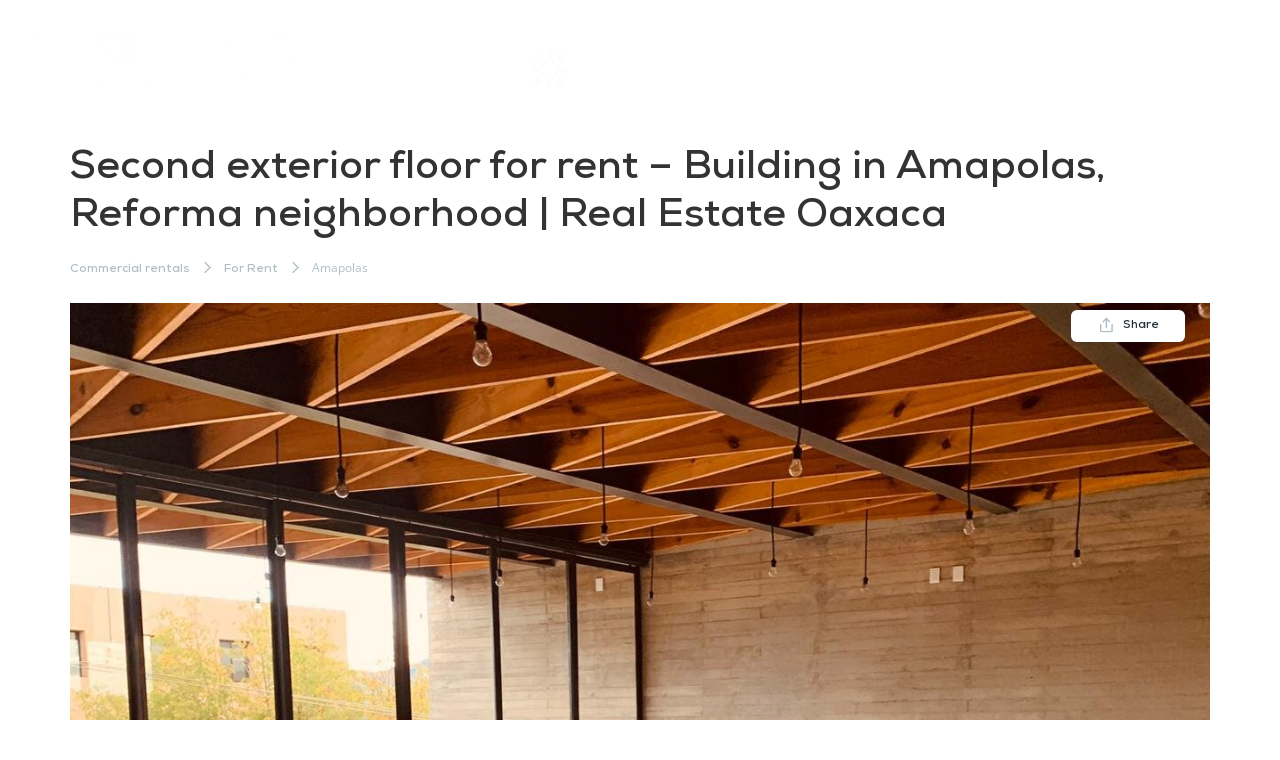

--- FILE ---
content_type: text/html; charset=UTF-8
request_url: https://silmexicooaxaca.com/property/segundo-piso-exterior-en-renta-edificio-amapolas-colonia-reforma-real-estate-oaxaca/
body_size: 34187
content:
<!doctype html><html lang="en-GB"><head><script data-no-optimize="1">var litespeed_docref=sessionStorage.getItem("litespeed_docref");litespeed_docref&&(Object.defineProperty(document,"referrer",{get:function(){return litespeed_docref}}),sessionStorage.removeItem("litespeed_docref"));</script> <meta charset="UTF-8"><meta name="viewport" content="width=device-width, initial-scale=1"><link rel="profile" href="https://gmpg.org/xfn/11"><meta name='robots' content='index, follow, max-image-preview:large, max-snippet:-1, max-video-preview:-1' /><style>img:is([sizes="auto" i], [sizes^="auto," i]) { contain-intrinsic-size: 3000px 1500px }</style><title>Second exterior floor for rent – Building in Amapolas, Reforma neighborhood | Real Estate Oaxaca -</title><link rel="canonical" href="https://silmexicooaxaca.com/property/segundo-piso-exterior-en-renta-edificio-amapolas-colonia-reforma-real-estate-oaxaca/" /><meta property="og:locale" content="en_GB" /><meta property="og:type" content="article" /><meta property="og:title" content="Second exterior floor for rent – Building in Amapolas, Reforma neighborhood | Real Estate Oaxaca" /><meta property="og:description" content="New spaces for rent available for your business in the Reforma neighborhood, in the city of Oaxaca de Juárez. The property has 5 individual floors, which can be used as offices, restaurants, coffee shops, boutiques and many other stores. The second exterior floor has a surface of 116 square meters, and is provided with common [&hellip;]" /><meta property="og:url" content="https://silmexicooaxaca.com/property/segundo-piso-exterior-en-renta-edificio-amapolas-colonia-reforma-real-estate-oaxaca/" /><meta property="article:publisher" content="https://www.facebook.com/SILMEXICOINVESTMENTPROPERTIES" /><meta property="article:modified_time" content="2021-07-05T18:08:04+00:00" /><meta property="og:image" content="https://silmexicooaxaca.com/wp-content/uploads/2021/01/CR-098-MN-2.jpg" /><meta property="og:image:width" content="1280" /><meta property="og:image:height" content="1280" /><meta property="og:image:type" content="image/jpeg" /><meta name="twitter:card" content="summary_large_image" /><meta name="twitter:label1" content="Estimated reading time" /><meta name="twitter:data1" content="1 minute" /> <script type="application/ld+json" class="yoast-schema-graph">{"@context":"https://schema.org","@graph":[{"@type":"WebPage","@id":"https://silmexicooaxaca.com/property/segundo-piso-exterior-en-renta-edificio-amapolas-colonia-reforma-real-estate-oaxaca/","url":"https://silmexicooaxaca.com/property/segundo-piso-exterior-en-renta-edificio-amapolas-colonia-reforma-real-estate-oaxaca/","name":"Second exterior floor for rent – Building in Amapolas, Reforma neighborhood | Real Estate Oaxaca -","isPartOf":{"@id":"https://silmexicooaxaca.com/#website"},"primaryImageOfPage":{"@id":"https://silmexicooaxaca.com/property/segundo-piso-exterior-en-renta-edificio-amapolas-colonia-reforma-real-estate-oaxaca/#primaryimage"},"image":{"@id":"https://silmexicooaxaca.com/property/segundo-piso-exterior-en-renta-edificio-amapolas-colonia-reforma-real-estate-oaxaca/#primaryimage"},"thumbnailUrl":"https://silmexicooaxaca.com/wp-content/uploads/2021/01/CR-098-MN-2.jpg","datePublished":"2021-01-15T15:38:54+00:00","dateModified":"2021-07-05T18:08:04+00:00","breadcrumb":{"@id":"https://silmexicooaxaca.com/property/segundo-piso-exterior-en-renta-edificio-amapolas-colonia-reforma-real-estate-oaxaca/#breadcrumb"},"inLanguage":"en-GB","potentialAction":[{"@type":"ReadAction","target":["https://silmexicooaxaca.com/property/segundo-piso-exterior-en-renta-edificio-amapolas-colonia-reforma-real-estate-oaxaca/"]}]},{"@type":"ImageObject","inLanguage":"en-GB","@id":"https://silmexicooaxaca.com/property/segundo-piso-exterior-en-renta-edificio-amapolas-colonia-reforma-real-estate-oaxaca/#primaryimage","url":"https://silmexicooaxaca.com/wp-content/uploads/2021/01/CR-098-MN-2.jpg","contentUrl":"https://silmexicooaxaca.com/wp-content/uploads/2021/01/CR-098-MN-2.jpg","width":1280,"height":1280},{"@type":"BreadcrumbList","@id":"https://silmexicooaxaca.com/property/segundo-piso-exterior-en-renta-edificio-amapolas-colonia-reforma-real-estate-oaxaca/#breadcrumb","itemListElement":[{"@type":"ListItem","position":1,"name":"Property","item":"https://silmexicooaxaca.com/property/"},{"@type":"ListItem","position":2,"name":"Second exterior floor for rent – Building in Amapolas, Reforma neighborhood | Real Estate Oaxaca"}]},{"@type":"WebSite","@id":"https://silmexicooaxaca.com/#website","url":"https://silmexicooaxaca.com/","name":"silmexicooaxaca","description":"","publisher":{"@id":"https://silmexicooaxaca.com/#organization"},"potentialAction":[{"@type":"SearchAction","target":{"@type":"EntryPoint","urlTemplate":"https://silmexicooaxaca.com/?s={search_term_string}"},"query-input":{"@type":"PropertyValueSpecification","valueRequired":true,"valueName":"search_term_string"}}],"inLanguage":"en-GB"},{"@type":"Organization","@id":"https://silmexicooaxaca.com/#organization","name":"silmexico real estate","url":"https://silmexicooaxaca.com/","logo":{"@type":"ImageObject","inLanguage":"en-GB","@id":"https://silmexicooaxaca.com/#/schema/logo/image/","url":"https://silmexicooaxaca.com/wp-content/uploads/2020/02/LOGO-1_Mesa-de-trabajo-1.png","contentUrl":"https://silmexicooaxaca.com/wp-content/uploads/2020/02/LOGO-1_Mesa-de-trabajo-1.png","width":2667,"height":834,"caption":"silmexico real estate"},"image":{"@id":"https://silmexicooaxaca.com/#/schema/logo/image/"},"sameAs":["https://www.facebook.com/SILMEXICOINVESTMENTPROPERTIES","https://www.instagram.com/silmexico_investmentproperties/reels/"]}]}</script> <link rel='dns-prefetch' href='//static.addtoany.com' /><link rel="alternate" type="application/rss+xml" title=" &raquo; Feed" href="https://silmexicooaxaca.com/feed/" /><link rel="alternate" type="application/rss+xml" title=" &raquo; Comments Feed" href="https://silmexicooaxaca.com/comments/feed/" />
 <script src="//www.googletagmanager.com/gtag/js?id=G-SG2D1RSTL5"  data-cfasync="false" data-wpfc-render="false" async></script> <script data-cfasync="false" data-wpfc-render="false">var mi_version = '9.6.1';
				var mi_track_user = true;
				var mi_no_track_reason = '';
								var MonsterInsightsDefaultLocations = {"page_location":"https:\/\/silmexicooaxaca.com\/property\/segundo-piso-exterior-en-renta-edificio-amapolas-colonia-reforma-real-estate-oaxaca\/"};
								if ( typeof MonsterInsightsPrivacyGuardFilter === 'function' ) {
					var MonsterInsightsLocations = (typeof MonsterInsightsExcludeQuery === 'object') ? MonsterInsightsPrivacyGuardFilter( MonsterInsightsExcludeQuery ) : MonsterInsightsPrivacyGuardFilter( MonsterInsightsDefaultLocations );
				} else {
					var MonsterInsightsLocations = (typeof MonsterInsightsExcludeQuery === 'object') ? MonsterInsightsExcludeQuery : MonsterInsightsDefaultLocations;
				}

								var disableStrs = [
										'ga-disable-G-SG2D1RSTL5',
									];

				/* Function to detect opted out users */
				function __gtagTrackerIsOptedOut() {
					for (var index = 0; index < disableStrs.length; index++) {
						if (document.cookie.indexOf(disableStrs[index] + '=true') > -1) {
							return true;
						}
					}

					return false;
				}

				/* Disable tracking if the opt-out cookie exists. */
				if (__gtagTrackerIsOptedOut()) {
					for (var index = 0; index < disableStrs.length; index++) {
						window[disableStrs[index]] = true;
					}
				}

				/* Opt-out function */
				function __gtagTrackerOptout() {
					for (var index = 0; index < disableStrs.length; index++) {
						document.cookie = disableStrs[index] + '=true; expires=Thu, 31 Dec 2099 23:59:59 UTC; path=/';
						window[disableStrs[index]] = true;
					}
				}

				if ('undefined' === typeof gaOptout) {
					function gaOptout() {
						__gtagTrackerOptout();
					}
				}
								window.dataLayer = window.dataLayer || [];

				window.MonsterInsightsDualTracker = {
					helpers: {},
					trackers: {},
				};
				if (mi_track_user) {
					function __gtagDataLayer() {
						dataLayer.push(arguments);
					}

					function __gtagTracker(type, name, parameters) {
						if (!parameters) {
							parameters = {};
						}

						if (parameters.send_to) {
							__gtagDataLayer.apply(null, arguments);
							return;
						}

						if (type === 'event') {
														parameters.send_to = monsterinsights_frontend.v4_id;
							var hookName = name;
							if (typeof parameters['event_category'] !== 'undefined') {
								hookName = parameters['event_category'] + ':' + name;
							}

							if (typeof MonsterInsightsDualTracker.trackers[hookName] !== 'undefined') {
								MonsterInsightsDualTracker.trackers[hookName](parameters);
							} else {
								__gtagDataLayer('event', name, parameters);
							}
							
						} else {
							__gtagDataLayer.apply(null, arguments);
						}
					}

					__gtagTracker('js', new Date());
					__gtagTracker('set', {
						'developer_id.dZGIzZG': true,
											});
					if ( MonsterInsightsLocations.page_location ) {
						__gtagTracker('set', MonsterInsightsLocations);
					}
										__gtagTracker('config', 'G-SG2D1RSTL5', {"forceSSL":"true","link_attribution":"true"} );
															window.gtag = __gtagTracker;										(function () {
						/* https://developers.google.com/analytics/devguides/collection/analyticsjs/ */
						/* ga and __gaTracker compatibility shim. */
						var noopfn = function () {
							return null;
						};
						var newtracker = function () {
							return new Tracker();
						};
						var Tracker = function () {
							return null;
						};
						var p = Tracker.prototype;
						p.get = noopfn;
						p.set = noopfn;
						p.send = function () {
							var args = Array.prototype.slice.call(arguments);
							args.unshift('send');
							__gaTracker.apply(null, args);
						};
						var __gaTracker = function () {
							var len = arguments.length;
							if (len === 0) {
								return;
							}
							var f = arguments[len - 1];
							if (typeof f !== 'object' || f === null || typeof f.hitCallback !== 'function') {
								if ('send' === arguments[0]) {
									var hitConverted, hitObject = false, action;
									if ('event' === arguments[1]) {
										if ('undefined' !== typeof arguments[3]) {
											hitObject = {
												'eventAction': arguments[3],
												'eventCategory': arguments[2],
												'eventLabel': arguments[4],
												'value': arguments[5] ? arguments[5] : 1,
											}
										}
									}
									if ('pageview' === arguments[1]) {
										if ('undefined' !== typeof arguments[2]) {
											hitObject = {
												'eventAction': 'page_view',
												'page_path': arguments[2],
											}
										}
									}
									if (typeof arguments[2] === 'object') {
										hitObject = arguments[2];
									}
									if (typeof arguments[5] === 'object') {
										Object.assign(hitObject, arguments[5]);
									}
									if ('undefined' !== typeof arguments[1].hitType) {
										hitObject = arguments[1];
										if ('pageview' === hitObject.hitType) {
											hitObject.eventAction = 'page_view';
										}
									}
									if (hitObject) {
										action = 'timing' === arguments[1].hitType ? 'timing_complete' : hitObject.eventAction;
										hitConverted = mapArgs(hitObject);
										__gtagTracker('event', action, hitConverted);
									}
								}
								return;
							}

							function mapArgs(args) {
								var arg, hit = {};
								var gaMap = {
									'eventCategory': 'event_category',
									'eventAction': 'event_action',
									'eventLabel': 'event_label',
									'eventValue': 'event_value',
									'nonInteraction': 'non_interaction',
									'timingCategory': 'event_category',
									'timingVar': 'name',
									'timingValue': 'value',
									'timingLabel': 'event_label',
									'page': 'page_path',
									'location': 'page_location',
									'title': 'page_title',
									'referrer' : 'page_referrer',
								};
								for (arg in args) {
																		if (!(!args.hasOwnProperty(arg) || !gaMap.hasOwnProperty(arg))) {
										hit[gaMap[arg]] = args[arg];
									} else {
										hit[arg] = args[arg];
									}
								}
								return hit;
							}

							try {
								f.hitCallback();
							} catch (ex) {
							}
						};
						__gaTracker.create = newtracker;
						__gaTracker.getByName = newtracker;
						__gaTracker.getAll = function () {
							return [];
						};
						__gaTracker.remove = noopfn;
						__gaTracker.loaded = true;
						window['__gaTracker'] = __gaTracker;
					})();
									} else {
										console.log("");
					(function () {
						function __gtagTracker() {
							return null;
						}

						window['__gtagTracker'] = __gtagTracker;
						window['gtag'] = __gtagTracker;
					})();
									}</script> <link data-optimized="2" rel="stylesheet" href="https://silmexicooaxaca.com/wp-content/litespeed/css/1245433ed56fc7cef9bfd56bee810de6.css?ver=16b09" /><style id='cf-frontend-style-inline-css'>@font-face {
	font-family: 'Nexa-Book';
	font-weight: 100;
	font-display: auto;
	src: url('https://silmexicooaxaca.com/wp-content/uploads/2023/05/Fontfabric-Nexa-Book.otf') format('OpenType');
}</style><style id='global-styles-inline-css'>:root{--wp--preset--aspect-ratio--square: 1;--wp--preset--aspect-ratio--4-3: 4/3;--wp--preset--aspect-ratio--3-4: 3/4;--wp--preset--aspect-ratio--3-2: 3/2;--wp--preset--aspect-ratio--2-3: 2/3;--wp--preset--aspect-ratio--16-9: 16/9;--wp--preset--aspect-ratio--9-16: 9/16;--wp--preset--color--black: #000000;--wp--preset--color--cyan-bluish-gray: #abb8c3;--wp--preset--color--white: #ffffff;--wp--preset--color--pale-pink: #f78da7;--wp--preset--color--vivid-red: #cf2e2e;--wp--preset--color--luminous-vivid-orange: #ff6900;--wp--preset--color--luminous-vivid-amber: #fcb900;--wp--preset--color--light-green-cyan: #7bdcb5;--wp--preset--color--vivid-green-cyan: #00d084;--wp--preset--color--pale-cyan-blue: #8ed1fc;--wp--preset--color--vivid-cyan-blue: #0693e3;--wp--preset--color--vivid-purple: #9b51e0;--wp--preset--gradient--vivid-cyan-blue-to-vivid-purple: linear-gradient(135deg,rgba(6,147,227,1) 0%,rgb(155,81,224) 100%);--wp--preset--gradient--light-green-cyan-to-vivid-green-cyan: linear-gradient(135deg,rgb(122,220,180) 0%,rgb(0,208,130) 100%);--wp--preset--gradient--luminous-vivid-amber-to-luminous-vivid-orange: linear-gradient(135deg,rgba(252,185,0,1) 0%,rgba(255,105,0,1) 100%);--wp--preset--gradient--luminous-vivid-orange-to-vivid-red: linear-gradient(135deg,rgba(255,105,0,1) 0%,rgb(207,46,46) 100%);--wp--preset--gradient--very-light-gray-to-cyan-bluish-gray: linear-gradient(135deg,rgb(238,238,238) 0%,rgb(169,184,195) 100%);--wp--preset--gradient--cool-to-warm-spectrum: linear-gradient(135deg,rgb(74,234,220) 0%,rgb(151,120,209) 20%,rgb(207,42,186) 40%,rgb(238,44,130) 60%,rgb(251,105,98) 80%,rgb(254,248,76) 100%);--wp--preset--gradient--blush-light-purple: linear-gradient(135deg,rgb(255,206,236) 0%,rgb(152,150,240) 100%);--wp--preset--gradient--blush-bordeaux: linear-gradient(135deg,rgb(254,205,165) 0%,rgb(254,45,45) 50%,rgb(107,0,62) 100%);--wp--preset--gradient--luminous-dusk: linear-gradient(135deg,rgb(255,203,112) 0%,rgb(199,81,192) 50%,rgb(65,88,208) 100%);--wp--preset--gradient--pale-ocean: linear-gradient(135deg,rgb(255,245,203) 0%,rgb(182,227,212) 50%,rgb(51,167,181) 100%);--wp--preset--gradient--electric-grass: linear-gradient(135deg,rgb(202,248,128) 0%,rgb(113,206,126) 100%);--wp--preset--gradient--midnight: linear-gradient(135deg,rgb(2,3,129) 0%,rgb(40,116,252) 100%);--wp--preset--font-size--small: 13px;--wp--preset--font-size--medium: 20px;--wp--preset--font-size--large: 36px;--wp--preset--font-size--x-large: 42px;--wp--preset--spacing--20: 0.44rem;--wp--preset--spacing--30: 0.67rem;--wp--preset--spacing--40: 1rem;--wp--preset--spacing--50: 1.5rem;--wp--preset--spacing--60: 2.25rem;--wp--preset--spacing--70: 3.38rem;--wp--preset--spacing--80: 5.06rem;--wp--preset--shadow--natural: 6px 6px 9px rgba(0, 0, 0, 0.2);--wp--preset--shadow--deep: 12px 12px 50px rgba(0, 0, 0, 0.4);--wp--preset--shadow--sharp: 6px 6px 0px rgba(0, 0, 0, 0.2);--wp--preset--shadow--outlined: 6px 6px 0px -3px rgba(255, 255, 255, 1), 6px 6px rgba(0, 0, 0, 1);--wp--preset--shadow--crisp: 6px 6px 0px rgba(0, 0, 0, 1);}:root { --wp--style--global--content-size: 800px;--wp--style--global--wide-size: 1200px; }:where(body) { margin: 0; }.wp-site-blocks > .alignleft { float: left; margin-right: 2em; }.wp-site-blocks > .alignright { float: right; margin-left: 2em; }.wp-site-blocks > .aligncenter { justify-content: center; margin-left: auto; margin-right: auto; }:where(.wp-site-blocks) > * { margin-block-start: 24px; margin-block-end: 0; }:where(.wp-site-blocks) > :first-child { margin-block-start: 0; }:where(.wp-site-blocks) > :last-child { margin-block-end: 0; }:root { --wp--style--block-gap: 24px; }:root :where(.is-layout-flow) > :first-child{margin-block-start: 0;}:root :where(.is-layout-flow) > :last-child{margin-block-end: 0;}:root :where(.is-layout-flow) > *{margin-block-start: 24px;margin-block-end: 0;}:root :where(.is-layout-constrained) > :first-child{margin-block-start: 0;}:root :where(.is-layout-constrained) > :last-child{margin-block-end: 0;}:root :where(.is-layout-constrained) > *{margin-block-start: 24px;margin-block-end: 0;}:root :where(.is-layout-flex){gap: 24px;}:root :where(.is-layout-grid){gap: 24px;}.is-layout-flow > .alignleft{float: left;margin-inline-start: 0;margin-inline-end: 2em;}.is-layout-flow > .alignright{float: right;margin-inline-start: 2em;margin-inline-end: 0;}.is-layout-flow > .aligncenter{margin-left: auto !important;margin-right: auto !important;}.is-layout-constrained > .alignleft{float: left;margin-inline-start: 0;margin-inline-end: 2em;}.is-layout-constrained > .alignright{float: right;margin-inline-start: 2em;margin-inline-end: 0;}.is-layout-constrained > .aligncenter{margin-left: auto !important;margin-right: auto !important;}.is-layout-constrained > :where(:not(.alignleft):not(.alignright):not(.alignfull)){max-width: var(--wp--style--global--content-size);margin-left: auto !important;margin-right: auto !important;}.is-layout-constrained > .alignwide{max-width: var(--wp--style--global--wide-size);}body .is-layout-flex{display: flex;}.is-layout-flex{flex-wrap: wrap;align-items: center;}.is-layout-flex > :is(*, div){margin: 0;}body .is-layout-grid{display: grid;}.is-layout-grid > :is(*, div){margin: 0;}body{padding-top: 0px;padding-right: 0px;padding-bottom: 0px;padding-left: 0px;}a:where(:not(.wp-element-button)){text-decoration: underline;}:root :where(.wp-element-button, .wp-block-button__link){background-color: #32373c;border-width: 0;color: #fff;font-family: inherit;font-size: inherit;line-height: inherit;padding: calc(0.667em + 2px) calc(1.333em + 2px);text-decoration: none;}.has-black-color{color: var(--wp--preset--color--black) !important;}.has-cyan-bluish-gray-color{color: var(--wp--preset--color--cyan-bluish-gray) !important;}.has-white-color{color: var(--wp--preset--color--white) !important;}.has-pale-pink-color{color: var(--wp--preset--color--pale-pink) !important;}.has-vivid-red-color{color: var(--wp--preset--color--vivid-red) !important;}.has-luminous-vivid-orange-color{color: var(--wp--preset--color--luminous-vivid-orange) !important;}.has-luminous-vivid-amber-color{color: var(--wp--preset--color--luminous-vivid-amber) !important;}.has-light-green-cyan-color{color: var(--wp--preset--color--light-green-cyan) !important;}.has-vivid-green-cyan-color{color: var(--wp--preset--color--vivid-green-cyan) !important;}.has-pale-cyan-blue-color{color: var(--wp--preset--color--pale-cyan-blue) !important;}.has-vivid-cyan-blue-color{color: var(--wp--preset--color--vivid-cyan-blue) !important;}.has-vivid-purple-color{color: var(--wp--preset--color--vivid-purple) !important;}.has-black-background-color{background-color: var(--wp--preset--color--black) !important;}.has-cyan-bluish-gray-background-color{background-color: var(--wp--preset--color--cyan-bluish-gray) !important;}.has-white-background-color{background-color: var(--wp--preset--color--white) !important;}.has-pale-pink-background-color{background-color: var(--wp--preset--color--pale-pink) !important;}.has-vivid-red-background-color{background-color: var(--wp--preset--color--vivid-red) !important;}.has-luminous-vivid-orange-background-color{background-color: var(--wp--preset--color--luminous-vivid-orange) !important;}.has-luminous-vivid-amber-background-color{background-color: var(--wp--preset--color--luminous-vivid-amber) !important;}.has-light-green-cyan-background-color{background-color: var(--wp--preset--color--light-green-cyan) !important;}.has-vivid-green-cyan-background-color{background-color: var(--wp--preset--color--vivid-green-cyan) !important;}.has-pale-cyan-blue-background-color{background-color: var(--wp--preset--color--pale-cyan-blue) !important;}.has-vivid-cyan-blue-background-color{background-color: var(--wp--preset--color--vivid-cyan-blue) !important;}.has-vivid-purple-background-color{background-color: var(--wp--preset--color--vivid-purple) !important;}.has-black-border-color{border-color: var(--wp--preset--color--black) !important;}.has-cyan-bluish-gray-border-color{border-color: var(--wp--preset--color--cyan-bluish-gray) !important;}.has-white-border-color{border-color: var(--wp--preset--color--white) !important;}.has-pale-pink-border-color{border-color: var(--wp--preset--color--pale-pink) !important;}.has-vivid-red-border-color{border-color: var(--wp--preset--color--vivid-red) !important;}.has-luminous-vivid-orange-border-color{border-color: var(--wp--preset--color--luminous-vivid-orange) !important;}.has-luminous-vivid-amber-border-color{border-color: var(--wp--preset--color--luminous-vivid-amber) !important;}.has-light-green-cyan-border-color{border-color: var(--wp--preset--color--light-green-cyan) !important;}.has-vivid-green-cyan-border-color{border-color: var(--wp--preset--color--vivid-green-cyan) !important;}.has-pale-cyan-blue-border-color{border-color: var(--wp--preset--color--pale-cyan-blue) !important;}.has-vivid-cyan-blue-border-color{border-color: var(--wp--preset--color--vivid-cyan-blue) !important;}.has-vivid-purple-border-color{border-color: var(--wp--preset--color--vivid-purple) !important;}.has-vivid-cyan-blue-to-vivid-purple-gradient-background{background: var(--wp--preset--gradient--vivid-cyan-blue-to-vivid-purple) !important;}.has-light-green-cyan-to-vivid-green-cyan-gradient-background{background: var(--wp--preset--gradient--light-green-cyan-to-vivid-green-cyan) !important;}.has-luminous-vivid-amber-to-luminous-vivid-orange-gradient-background{background: var(--wp--preset--gradient--luminous-vivid-amber-to-luminous-vivid-orange) !important;}.has-luminous-vivid-orange-to-vivid-red-gradient-background{background: var(--wp--preset--gradient--luminous-vivid-orange-to-vivid-red) !important;}.has-very-light-gray-to-cyan-bluish-gray-gradient-background{background: var(--wp--preset--gradient--very-light-gray-to-cyan-bluish-gray) !important;}.has-cool-to-warm-spectrum-gradient-background{background: var(--wp--preset--gradient--cool-to-warm-spectrum) !important;}.has-blush-light-purple-gradient-background{background: var(--wp--preset--gradient--blush-light-purple) !important;}.has-blush-bordeaux-gradient-background{background: var(--wp--preset--gradient--blush-bordeaux) !important;}.has-luminous-dusk-gradient-background{background: var(--wp--preset--gradient--luminous-dusk) !important;}.has-pale-ocean-gradient-background{background: var(--wp--preset--gradient--pale-ocean) !important;}.has-electric-grass-gradient-background{background: var(--wp--preset--gradient--electric-grass) !important;}.has-midnight-gradient-background{background: var(--wp--preset--gradient--midnight) !important;}.has-small-font-size{font-size: var(--wp--preset--font-size--small) !important;}.has-medium-font-size{font-size: var(--wp--preset--font-size--medium) !important;}.has-large-font-size{font-size: var(--wp--preset--font-size--large) !important;}.has-x-large-font-size{font-size: var(--wp--preset--font-size--x-large) !important;}
:root :where(.wp-block-pullquote){font-size: 1.5em;line-height: 1.6;}</style><style id='es-frontend-inline-css'>@font-face {font-family: 'Lato'; font-style: normal; font-weight: 300; src: url(https://silmexicooaxaca.com/wp-content/uploads/2019/04/S6u9w4BMUTPHh7USew-FGC_p9dw.ttf) format('woff2');}@font-face {font-family: 'Lato'; font-style: normal; font-weight: 400; src: url(https://silmexicooaxaca.com/wp-content/uploads/2019/04/S6uyw4BMUTPHvxk6XweuBCY.ttf) format('woff2');}@font-face {font-family: 'Lato'; font-style: normal; font-weight: 700; src: url(https://silmexicooaxaca.com/wp-content/uploads/2019/04/S6u9w4BMUTPHh6UVew-FGC_p9dw.ttf) format('woff2');}@font-face {font-family: 'Lato'; font-style: normal; font-weight: 300; src: url(https://silmexicooaxaca.com/wp-content/uploads/2019/05/S6u9w4BMUTPHh7USew-FGC_p9dw.ttf) format('woff2');}@font-face {font-family: 'Lato'; font-style: normal; font-weight: 400; src: url(https://silmexicooaxaca.com/wp-content/uploads/2019/05/S6uyw4BMUTPHvxk6XweuBCY.ttf) format('woff2');}@font-face {font-family: 'Lato'; font-style: normal; font-weight: 700; src: url(https://silmexicooaxaca.com/wp-content/uploads/2019/05/S6u9w4BMUTPHh6UVew-FGC_p9dw.ttf) format('woff2');}@font-face {font-family: 'Lato'; font-style: normal; font-weight: 300; src: url(https://silmexicooaxaca.com/wp-content/uploads/2025/09/S6u9w4BMUTPHh7USew-FGC_p9dw-1.ttf) format('woff2');}@font-face {font-family: 'Lato'; font-style: normal; font-weight: 300; src: url(https://silmexicooaxaca.com/wp-content/uploads/2025/09/S6u9w4BMUTPHh7USew-FGC_p9dw.ttf) format('woff2');}@font-face {font-family: 'Lato'; font-style: normal; font-weight: 400; src: url(https://silmexicooaxaca.com/wp-content/uploads/2025/09/S6uyw4BMUTPHvxk6XweuBCY.ttf) format('woff2');}@font-face {font-family: 'Lato'; font-style: normal; font-weight: 400; src: url(https://silmexicooaxaca.com/wp-content/uploads/2025/09/S6uyw4BMUTPHvxk6XweuBCY-1.ttf) format('woff2');}@font-face {font-family: 'Lato'; font-style: normal; font-weight: 700; src: url(https://silmexicooaxaca.com/wp-content/uploads/2025/09/S6u9w4BMUTPHh6UVew-FGC_p9dw-1.ttf) format('woff2');}@font-face {font-family: 'Lato'; font-style: normal; font-weight: 700; src: url(https://silmexicooaxaca.com/wp-content/uploads/2025/09/S6u9w4BMUTPHh6UVew-FGC_p9dw.ttf) format('woff2');}@font-face {font-family: 'Open Sans'; font-style: normal; font-weight: 300; src: url(https://silmexicooaxaca.com/wp-content/uploads/2019/04/memSYaGs126MiZpBA-UvWbX2vVnXBbObj2OVZyOOSr4dVJWUgsiH0C4nY1M2xLER.ttf) format('woff2');}@font-face {font-family: 'Open Sans'; font-style: normal; font-weight: 400; src: url(https://silmexicooaxaca.com/wp-content/uploads/2019/04/memSYaGs126MiZpBA-UvWbX2vVnXBbObj2OVZyOOSr4dVJWUgsjZ0C4nY1M2xLER.ttf) format('woff2');}@font-face {font-family: 'Open Sans'; font-style: normal; font-weight: 700; src: url(https://silmexicooaxaca.com/wp-content/uploads/2019/04/memSYaGs126MiZpBA-UvWbX2vVnXBbObj2OVZyOOSr4dVJWUgsg-1y4nY1M2xLER.ttf) format('woff2');}

        .es-btn.es-btn--primary, .es-btn--primary[type=submit], button.es-btn--primary, a.es-btn--primary {
            border-color: #097f0e;
        }
        
        .es-price-marker--active:after {
            border-top-color: #097f0e;
        }
        
        .es-btn.es-btn--primary:not(.es-btn--bordered):not(:hover):not(:active),
        .es-btn.es-btn--primary:not(.es-btn--bordered):hover,
        .es-price-marker--active,
        .xdsoft_datetimepicker .xdsoft_calendar td.xdsoft_default, .xdsoft_datetimepicker .xdsoft_calendar td.xdsoft_current, .xdsoft_datetimepicker .xdsoft_timepicker .xdsoft_time_box>div>div.xdsoft_current {
            background-color: #097f0e;
        }
        
        .es-btn.es-btn--primary.es-btn--bordered,
        .es-btn.es-btn--active .es-icon.es-icon_heart,
        .es-wishlist-link.es-wishlist-link--active .es-icon {
            color: #097f0e;
        }
        
        button.es-btn--secondary:disabled, .es-btn.es-btn--secondary, .es-btn--secondary[type=submit], button.es-btn--secondary, a.es-btn--secondary {
            border-color: #097f0e;
        }
        
        .es-secondary-bg {
            background-color: #097f0e;
        }
        
        .es-primary-bg {
            background-color: #097f0e;
        }
        
        
        .es-btn.es-btn--secondary:not(.es-btn--bordered), .es-field .select2 .select2-selection__choice {
            background-color: #097f0e;
        }
        
        .xdsoft_datetimepicker .xdsoft_calendar td:hover, .xdsoft_datetimepicker .xdsoft_timepicker .xdsoft_time_box>div>div:hover {
            background-color: #097f0e!important;
        }
        
        .es-btn.es-btn--secondary.es-btn--bordered, 
        .es-btn.es-btn--default:hover:not([disabled]):not(.es-btn--disabled),
        .es-btn.es-btn--icon:hover:not([disabled]):not(.es-btn--disabled) .es-icon,
        .xdsoft_datetimepicker .xdsoft_calendar td.xdsoft_today,
        .es-property-field--post_content .es-property-field__value a,
        .es-dymanic-content a,
        .es-hit-limit a, button.es-slick-arrow:not(.slick-disabled):hover {
            color: #097f0e;
            background-color: transparent;
        }
        
        .es-btn:hover:not([disabled]):not(.es-btn--disabled) .es-icon.es-icon_heart, .entity-box__delete:hover {
            color: #097f0e!important;
        }
        
        .es-select2__dropdown .select2-results__option--highlighted[aria-selected],
        .es-field.es-field--checkbox input:checked, .widget .es-field.es-field--checkbox input:checked,
        .es-field.es-field--radio input:checked, .es-bg-secondary,
        .es-property-management--form .es-tabs__nav li:hover .es-tabs__numeric,
        .es-property-management--form .es-tabs__nav li.active .es-tabs__numeric {
            background-color: #097f0e;
        }
        
        .es-pagination ul li a.page-numbers:hover {
            border: 2px solid #097f0e;
            color: #097f0e;
        }

        .es-field--radio-item-bordered:hover input + label, .es-field--checkbox-item-bordered:hover input + label {
            border-color:rgba(9, 127, 14, 0.4);
        }

        .es-field--radio-item-bordered input:checked + label,
        .widget .es-field--radio-item-bordered input:checked + label,
        .es-field--checkbox-item-bordered input:checked + label,
        .widget .es-field--checkbox-item-bordered input:checked + label,
        .es-field.es-field--checkbox input:checked,
        .es-field.es-field--radio input:checked,
        body .es-field textarea:focus, body .es-field.es-field--select select:focus, body .es-field input[type=email]:focus, body .es-field input[type=text]:focus, body .es-field input[type=password]:focus, body .es-field input[type=number]:focus {
            border-color:#097f0e;
        }

        .es-field--radio-item-bordered input:checked + label .es-icon,
        .es-field--checkbox-item-bordered input:checked + label .es-icon,
        .es-field a.es-field__show-more,
        .es-section__content p a,
        .es-secondary-color,
        a.es-secondary-color:active,
        a.es-secondary-color:hover,
        a.es-secondary-color,
        .es-profile__menu a:hover,
        .es-profile__menu li.active-counter a,
        .widget .es-secondary-color,
         a.es-secondary-color,
         a.es-secondary-color.es-toggle-pwd,
         a.es-secondary-color-hover:hover,
        .es-property-field__value a:hover,
        .es-agent-field__value a,
        .es-privacy-policy-container a,
        .es-auth a:not(.es-btn),
        .es-powered a,
        .es-preferred-contact--whatsapp a,
        .es-compare__fields-wrap a,
        .es-compare__listings .slick-arrow:hover {
            color:#097f0e;
        }.es-listing__meta-bedrooms path {fill: #000000}.es-listing__meta-bathrooms path {fill: #000000}.es-listing__meta-area path {fill: #000000}.es-media, .es-file, .es-listing, .es-agent-single, .es-agency-single, .es-widget-wrap *:not(.es-icon):not(.fa):not(.heading-font),
            .es-select2__dropdown, .es-single, .es-btn, button.es-btn[disabled]:hover .mfp-wrap.es-property-magnific,
            .es-field input, .es-field select, .es-field textarea, .es-magnific-popup:not(.es-icon),
            .es-magnific-popup:not(.fa), .es-listings-filter, .es-search, .content-font, .es-profile,
            .es-property-magnific .mfp-counter, .es-property-magnific .mfp-title,
            .xdsoft_datetimepicker, .es-component, .es-auth, .es-entity, .es-entities--grid .es-entity .es-entity__title,
            .es-review-form, .es-review-form .es-field__label, .es-field .es-field__strlen, .es-entities-list {
                font-family: 'Open Sans', sans-serif;
            }
            .es-listing h1, .es-listing h2, .es-listing h3, .es-listing h4, .es-listing h5, .es-listing h6,
            .es-search h2, .es-search h3, .es-search h4, .es-search h5, .es-search h6, .heading-font,
            .es-price, .es-property-section .es-property-section__title,
            .es-entity-section__title,
            .widget .es-widget-wrap .es-widget__title, .es-widget__title,
            .es-magnific-popup h1, .es-magnific-popup h2, .es-magnific-popup h3, .es-magnific-popup h4,
            .es-magnific-popup h5, .es-magnific-popup h6, .es-entity .es-entity__title,
            .es-review-form h3.es-review-form__title {
                font-family: 'Lato';
            }</style> <script type="litespeed/javascript" data-src="https://silmexicooaxaca.com/wp-includes/js/jquery/jquery.min.js" id="jquery-core-js"></script> <script id="twb-global-js-extra" type="litespeed/javascript">var twb={"nonce":"1ec5ac5fb7","ajax_url":"https:\/\/silmexicooaxaca.com\/wp-admin\/admin-ajax.php","plugin_url":"https:\/\/silmexicooaxaca.com\/wp-content\/plugins\/slider-wd\/booster","href":"https:\/\/silmexicooaxaca.com\/wp-admin\/admin.php?page=twb_slider_wd"};var twb={"nonce":"1ec5ac5fb7","ajax_url":"https:\/\/silmexicooaxaca.com\/wp-admin\/admin-ajax.php","plugin_url":"https:\/\/silmexicooaxaca.com\/wp-content\/plugins\/slider-wd\/booster","href":"https:\/\/silmexicooaxaca.com\/wp-admin\/admin.php?page=twb_slider_wd"}</script> <script type="litespeed/javascript" data-src="https://silmexicooaxaca.com/wp-content/plugins/google-analytics-for-wordpress/assets/js/frontend-gtag.min.js" id="monsterinsights-frontend-script-js" data-wp-strategy="async"></script> <script data-cfasync="false" data-wpfc-render="false" id='monsterinsights-frontend-script-js-extra'>var monsterinsights_frontend = {"js_events_tracking":"true","download_extensions":"doc,pdf,ppt,zip,xls,docx,pptx,xlsx","inbound_paths":"[{\"path\":\"\\\/go\\\/\",\"label\":\"affiliate\"},{\"path\":\"\\\/recommend\\\/\",\"label\":\"affiliate\"}]","home_url":"https:\/\/silmexicooaxaca.com","hash_tracking":"false","v4_id":"G-SG2D1RSTL5"};</script> <script id="es-framework-js-extra" type="litespeed/javascript">var Es_Framework={"nonces":{"attachment_save_caption_nonce":"520af0b27d"},"tr":{"add_caption":"Add caption","failed":"Failed"},"ajaxurl":"https:\/\/silmexicooaxaca.com\/wp-admin\/admin-ajax.php"}</script> <script type="litespeed/javascript" data-src="https://maps.googleapis.com/maps/api/js?key=AIzaSyDy3UudSHZ0xsFycCQ5LzGhdrDIjgogkZA&amp;libraries=places&amp;callback=Function.prototype&amp;language=en_GB&amp;ver=6.8.1" id="es-googlemap-api-js"></script> <script id="es-frontend-js-extra" type="litespeed/javascript">var Estatik={"tr":{"close":"Close","unknown_error":"Something wrong. Please contact the support.","remove_saved_property":"Remove this home from saved?","remove_saved_agent":"Remove this agent from saved?","remove_saved_agency":"Remove this agency from saved?","got_it":"Got it","delete_homes":"Delete %s homes from your listings?","copy_homes":"Duplicate %s homes?","delete_homes_btn":"Delete homes","copy_homes_btn":"Duplicate","cancel":"Cancel","remove":"Remove","delete_field":"Are you sure you want to delete %s field?","delete_section":"Are you sure you want to delete %s section?","set_pin":"Edit pin location","save_pin":"Save pin location","error":"Error"},"nonce":{"saved_search":"47af7d34d1","get_locations":"141713d352","delete_property_popup":"09f6154c68","nonce_locations":"141713d352","set_currency":"4a8386a130"},"settings":{"ajaxurl":"https:\/\/silmexicooaxaca.com\/wp-admin\/admin-ajax.php","recaptcha_version":"v2","recaptcha_site_key":"","is_cluster_enabled":"1","map_cluster_icon":"cluster3","map_cluster_icons":{"cluster1":"<svg width=\"44\" height=\"44\" viewBox=\"0 0 44 44\" fill=\"none\" xmlns=\"http:\/\/www.w3.org\/2000\/svg\">\n<circle opacity=\"0.25\" cx=\"22\" cy=\"22\" r=\"22\" fill=\"#263238\" data-color\/>\n<circle cx=\"22\" cy=\"22\" r=\"16\" fill=\"#263238\" data-color\/>\n<path style=\"display: none\" class=\"es-cluster-text disable_hover\" d=\"M15.3057 20.8203H16.0576C16.4157 20.8203 16.681 20.7308 16.8535 20.5518C17.026 20.3727 17.1123 20.1351 17.1123 19.8389C17.1123 19.5524 17.026 19.3294 16.8535 19.1699C16.6842 19.0104 16.4499 18.9307 16.1504 18.9307C15.8802 18.9307 15.654 19.0055 15.4717 19.1553C15.2894 19.3018 15.1982 19.4938 15.1982 19.7314H13.7871C13.7871 19.3604 13.8864 19.0283 14.085 18.7354C14.2868 18.4391 14.5667 18.208 14.9248 18.042C15.2861 17.876 15.6833 17.793 16.1162 17.793C16.8682 17.793 17.4574 17.9736 17.8838 18.335C18.3102 18.693 18.5234 19.1878 18.5234 19.8193C18.5234 20.1449 18.4242 20.4443 18.2256 20.7178C18.027 20.9912 17.7666 21.2012 17.4443 21.3477C17.8447 21.4909 18.1426 21.7057 18.3379 21.9922C18.5365 22.2786 18.6357 22.6172 18.6357 23.0078C18.6357 23.6393 18.4046 24.1455 17.9424 24.5264C17.4834 24.9072 16.8747 25.0977 16.1162 25.0977C15.4066 25.0977 14.8255 24.9105 14.373 24.5361C13.9238 24.1618 13.6992 23.667 13.6992 23.0518H15.1104C15.1104 23.3187 15.2096 23.5368 15.4082 23.7061C15.61 23.8753 15.8574 23.96 16.1504 23.96C16.4857 23.96 16.7477 23.8721 16.9365 23.6963C17.1286 23.5173 17.2246 23.2812 17.2246 22.9883C17.2246 22.2786 16.834 21.9238 16.0527 21.9238H15.3057V20.8203ZM23.7871 22.3242H24.5928V23.4619H23.7871V25H22.376V23.4619H19.4609L19.3975 22.5732L22.3613 17.8906H23.7871V22.3242ZM20.8037 22.3242H22.376V19.8145L22.2832 19.9756L20.8037 22.3242ZM25.5645 21.5039L25.9746 17.8906H29.959V19.0674H27.1318L26.9561 20.5957C27.2913 20.4167 27.6478 20.3271 28.0254 20.3271C28.7025 20.3271 29.2331 20.5371 29.6172 20.957C30.0013 21.377 30.1934 21.9645 30.1934 22.7197C30.1934 23.1787 30.0957 23.5905 29.9004 23.9551C29.7083 24.3164 29.4316 24.598 29.0703 24.7998C28.709 24.9984 28.2826 25.0977 27.791 25.0977C27.3613 25.0977 26.9626 25.0114 26.5947 24.8389C26.2269 24.6631 25.9355 24.4173 25.7207 24.1016C25.5091 23.7858 25.3968 23.4261 25.3838 23.0225H26.7803C26.8096 23.3187 26.9121 23.5498 27.0879 23.7158C27.2669 23.8786 27.4997 23.96 27.7861 23.96C28.1051 23.96 28.3509 23.846 28.5234 23.6182C28.696 23.387 28.7822 23.0615 28.7822 22.6416C28.7822 22.238 28.6829 21.9287 28.4844 21.7139C28.2858 21.499 28.0042 21.3916 27.6396 21.3916C27.3044 21.3916 27.0326 21.4795 26.8242 21.6553L26.6875 21.7822L25.5645 21.5039Z\" fill=\"white\"\/>\n<\/svg>\n","cluster2":"<svg width=\"44\" height=\"44\" viewBox=\"0 0 44 44\" fill=\"none\" xmlns=\"http:\/\/www.w3.org\/2000\/svg\">\n<path class=\"disable_hover\" d=\"M33 24L22 39.5L11 24H33Z\" fill=\"#263238\" data-color\/>\n<circle cx=\"22\" cy=\"20\" r=\"16\" fill=\"#263238\" data-color\/>\n<path style=\"display: none\" class=\"es-cluster-text disable_hover\" d=\"M15.3057 18.8203H16.0576C16.4157 18.8203 16.681 18.7308 16.8535 18.5518C17.026 18.3727 17.1123 18.1351 17.1123 17.8389C17.1123 17.5524 17.026 17.3294 16.8535 17.1699C16.6842 17.0104 16.4499 16.9307 16.1504 16.9307C15.8802 16.9307 15.654 17.0055 15.4717 17.1553C15.2894 17.3018 15.1982 17.4938 15.1982 17.7314H13.7871C13.7871 17.3604 13.8864 17.0283 14.085 16.7354C14.2868 16.4391 14.5667 16.208 14.9248 16.042C15.2861 15.876 15.6833 15.793 16.1162 15.793C16.8682 15.793 17.4574 15.9736 17.8838 16.335C18.3102 16.693 18.5234 17.1878 18.5234 17.8193C18.5234 18.1449 18.4242 18.4443 18.2256 18.7178C18.027 18.9912 17.7666 19.2012 17.4443 19.3477C17.8447 19.4909 18.1426 19.7057 18.3379 19.9922C18.5365 20.2786 18.6357 20.6172 18.6357 21.0078C18.6357 21.6393 18.4046 22.1455 17.9424 22.5264C17.4834 22.9072 16.8747 23.0977 16.1162 23.0977C15.4066 23.0977 14.8255 22.9105 14.373 22.5361C13.9238 22.1618 13.6992 21.667 13.6992 21.0518H15.1104C15.1104 21.3187 15.2096 21.5368 15.4082 21.7061C15.61 21.8753 15.8574 21.96 16.1504 21.96C16.4857 21.96 16.7477 21.8721 16.9365 21.6963C17.1286 21.5173 17.2246 21.2812 17.2246 20.9883C17.2246 20.2786 16.834 19.9238 16.0527 19.9238H15.3057V18.8203ZM23.7871 20.3242H24.5928V21.4619H23.7871V23H22.376V21.4619H19.4609L19.3975 20.5732L22.3613 15.8906H23.7871V20.3242ZM20.8037 20.3242H22.376V17.8145L22.2832 17.9756L20.8037 20.3242ZM25.5645 19.5039L25.9746 15.8906H29.959V17.0674H27.1318L26.9561 18.5957C27.2913 18.4167 27.6478 18.3271 28.0254 18.3271C28.7025 18.3271 29.2331 18.5371 29.6172 18.957C30.0013 19.377 30.1934 19.9645 30.1934 20.7197C30.1934 21.1787 30.0957 21.5905 29.9004 21.9551C29.7083 22.3164 29.4316 22.598 29.0703 22.7998C28.709 22.9984 28.2826 23.0977 27.791 23.0977C27.3613 23.0977 26.9626 23.0114 26.5947 22.8389C26.2269 22.6631 25.9355 22.4173 25.7207 22.1016C25.5091 21.7858 25.3968 21.4261 25.3838 21.0225H26.7803C26.8096 21.3187 26.9121 21.5498 27.0879 21.7158C27.2669 21.8786 27.4997 21.96 27.7861 21.96C28.1051 21.96 28.3509 21.846 28.5234 21.6182C28.696 21.387 28.7822 21.0615 28.7822 20.6416C28.7822 20.238 28.6829 19.9287 28.4844 19.7139C28.2858 19.499 28.0042 19.3916 27.6396 19.3916C27.3044 19.3916 27.0326 19.4795 26.8242 19.6553L26.6875 19.7822L25.5645 19.5039Z\" fill=\"white\"\/>\n<\/svg>\n","cluster3":"<svg width=\"44\" height=\"44\" viewBox=\"0 0 44 44\" fill=\"none\" xmlns=\"http:\/\/www.w3.org\/2000\/svg\">\n<circle cx=\"22\" cy=\"22\" r=\"22\" fill=\"white\"\/>\n<circle cx=\"22\" cy=\"22\" r=\"20\" fill=\"#263238\" data-color\/>\n<circle cx=\"22\" cy=\"22\" r=\"16\" fill=\"white\"\/>\n<path data-hide d=\"M15.3154 20.835H16.0674C16.3083 20.835 16.5068 20.7943 16.6631 20.7129C16.8193 20.6283 16.9349 20.5111 17.0098 20.3613C17.0879 20.2083 17.127 20.0309 17.127 19.8291C17.127 19.6468 17.0911 19.4857 17.0195 19.3457C16.9512 19.2025 16.8454 19.0918 16.7021 19.0137C16.5589 18.9323 16.3783 18.8916 16.1602 18.8916C15.9876 18.8916 15.8281 18.9258 15.6816 18.9941C15.5352 19.0625 15.418 19.1585 15.3301 19.2822C15.2422 19.4059 15.1982 19.5557 15.1982 19.7314H13.7871C13.7871 19.3408 13.8913 19.0007 14.0996 18.7109C14.3112 18.4212 14.5944 18.195 14.9492 18.0322C15.304 17.8695 15.6947 17.7881 16.1211 17.7881C16.6029 17.7881 17.0244 17.8662 17.3857 18.0225C17.7471 18.1755 18.0286 18.4017 18.2305 18.7012C18.4323 19.0007 18.5332 19.3717 18.5332 19.8145C18.5332 20.0391 18.4811 20.2572 18.377 20.4688C18.2728 20.6771 18.123 20.8659 17.9277 21.0352C17.7357 21.2012 17.5013 21.3346 17.2246 21.4355C16.9479 21.5332 16.637 21.582 16.292 21.582H15.3154V20.835ZM15.3154 21.9043V21.1768H16.292C16.6794 21.1768 17.0195 21.2207 17.3125 21.3086C17.6055 21.3965 17.8512 21.5234 18.0498 21.6895C18.2484 21.8522 18.3981 22.0459 18.499 22.2705C18.5999 22.4919 18.6504 22.7376 18.6504 23.0078C18.6504 23.3398 18.5869 23.6361 18.46 23.8965C18.333 24.1536 18.154 24.3717 17.9229 24.5508C17.695 24.7298 17.4281 24.8665 17.1221 24.9609C16.8161 25.0521 16.4824 25.0977 16.1211 25.0977C15.8216 25.0977 15.527 25.057 15.2373 24.9756C14.9508 24.891 14.6904 24.7656 14.4561 24.5996C14.2249 24.4303 14.0394 24.2188 13.8994 23.9648C13.7627 23.7077 13.6943 23.4033 13.6943 23.0518H15.1055C15.1055 23.234 15.151 23.3968 15.2422 23.54C15.3333 23.6833 15.4587 23.7956 15.6182 23.877C15.7809 23.9583 15.9616 23.999 16.1602 23.999C16.3848 23.999 16.5768 23.9583 16.7363 23.877C16.8991 23.7923 17.0228 23.6751 17.1074 23.5254C17.1953 23.3724 17.2393 23.195 17.2393 22.9932C17.2393 22.7327 17.1921 22.5244 17.0977 22.3682C17.0033 22.2087 16.8682 22.0915 16.6924 22.0166C16.5166 21.9417 16.3083 21.9043 16.0674 21.9043H15.3154ZM24.5977 22.3438V23.4473H19.4756L19.4072 22.5928L22.3711 17.8906H23.4893L22.2783 19.917L20.8037 22.3438H24.5977ZM23.792 17.8906V25H22.3857V17.8906H23.792ZM26.6826 21.7627L25.5596 21.4941L25.9648 17.8906H29.959V19.0283H27.1221L26.9463 20.6055C27.0407 20.5501 27.1839 20.4915 27.376 20.4297C27.568 20.3646 27.7829 20.332 28.0205 20.332C28.3656 20.332 28.6715 20.3857 28.9385 20.4932C29.2054 20.6006 29.4316 20.7568 29.6172 20.9619C29.806 21.167 29.9492 21.4176 30.0469 21.7139C30.1445 22.0101 30.1934 22.3454 30.1934 22.7197C30.1934 23.0355 30.1445 23.3366 30.0469 23.623C29.9492 23.9062 29.8011 24.1602 29.6025 24.3848C29.404 24.6061 29.1549 24.7803 28.8555 24.9072C28.556 25.0342 28.2012 25.0977 27.791 25.0977C27.485 25.0977 27.1888 25.0521 26.9023 24.9609C26.6191 24.8698 26.3636 24.7347 26.1357 24.5557C25.9111 24.3766 25.7305 24.1602 25.5938 23.9062C25.4603 23.6491 25.3903 23.3561 25.3838 23.0273H26.7803C26.7998 23.2292 26.8519 23.4033 26.9365 23.5498C27.0244 23.693 27.14 23.8037 27.2832 23.8818C27.4264 23.96 27.5941 23.999 27.7861 23.999C27.9652 23.999 28.1182 23.9648 28.2451 23.8965C28.3721 23.8281 28.4746 23.7337 28.5527 23.6133C28.6309 23.4896 28.6878 23.3464 28.7236 23.1836C28.7627 23.0176 28.7822 22.8385 28.7822 22.6465C28.7822 22.4544 28.7594 22.2803 28.7139 22.124C28.6683 21.9678 28.5983 21.8327 28.5039 21.7188C28.4095 21.6048 28.2891 21.5169 28.1426 21.4551C27.9993 21.3932 27.8317 21.3623 27.6396 21.3623C27.3792 21.3623 27.1774 21.403 27.0342 21.4844C26.8942 21.5658 26.777 21.6585 26.6826 21.7627Z\" fill=\"#263238\"\/>\n<\/svg>"},"map_cluster_color":"#129e10","map_marker_color":"#129e10","map_marker_icon":"marker1","map_marker_icons":{"marker1":"<svg width=\"24\" height=\"24\" viewBox=\"0 0 24 24\" fill=\"none\" xmlns=\"http:\/\/www.w3.org\/2000\/svg\">\n<path data-color fill-rule=\"evenodd\" clip-rule=\"evenodd\" d=\"M12 23.3276L12.6577 22.7533C18.1887 17.9237 21 13.7068 21 10C21 4.75066 16.9029 1 12 1C7.09705 1 3 4.75066 3 10C3 13.7068 5.81131 17.9237 11.3423 22.7533L12 23.3276ZM9 10C9 8.34315 10.3431 7 12 7C13.6569 7 15 8.34315 15 10C15 11.6569 13.6569 13 12 13C10.3431 13 9 11.6569 9 10Z\" fill=\"#263238\"\/>\n<\/svg>\n","marker2":"<svg width=\"24\" height=\"24\" viewBox=\"0 0 24 24\" fill=\"none\" xmlns=\"http:\/\/www.w3.org\/2000\/svg\">\n<path fill-rule=\"evenodd\" clip-rule=\"evenodd\" d=\"M12 23.3276L12.6577 22.7533C18.1887 17.9237 21 13.7068 21 10C21 4.75066 16.9029 1 12 1C7.09705 1 3 4.75066 3 10C3 13.7068 5.81131 17.9237 11.3423 22.7533L12 23.3276ZM12 20.6634C7.30661 16.4335 5 12.8492 5 10C5 5.8966 8.16411 3 12 3C15.8359 3 19 5.8966 19 10C19 12.8492 16.6934 16.4335 12 20.6634ZM12 5C14.7614 5 17 7.23858 17 10C17 12.7614 14.7614 15 12 15C9.23858 15 7 12.7614 7 10C7 7.23858 9.23858 5 12 5ZM9 10C9 8.34315 10.3431 7 12 7C13.6569 7 15 8.34315 15 10C15 11.6569 13.6569 13 12 13C10.3431 13 9 11.6569 9 10Z\" fill=\"#37474F\" data-color\/>\n<\/svg>\n","marker3":"<svg width=\"24\" height=\"24\" viewBox=\"0 0 24 24\" fill=\"none\" xmlns=\"http:\/\/www.w3.org\/2000\/svg\">\n<path fill-rule=\"evenodd\" clip-rule=\"evenodd\" d=\"M13 11.9V19H11V11.9C8.71776 11.4367 7 9.41896 7 7C7 4.23858 9.23858 2 12 2C14.7614 2 17 4.23858 17 7C17 9.41896 15.2822 11.4367 13 11.9ZM9 14.1573V16.1844C6.06718 16.5505 4 17.3867 4 18C4 18.807 7.57914 20 12 20C16.4209 20 20 18.807 20 18C20 17.3867 17.9328 16.5505 15 16.1844V14.1573C19.0559 14.6017 22 15.9678 22 18C22 20.5068 17.5203 22 12 22C6.47973 22 2 20.5068 2 18C2 15.9678 4.94412 14.6017 9 14.1573ZM15 7C15 8.65685 13.6569 10 12 10C10.3431 10 9 8.65685 9 7C9 5.34315 10.3431 4 12 4C13.6569 4 15 5.34315 15 7Z\" fill=\"#37474F\" data-color\/>\n<\/svg>\n"},"address_autocomplete_enabled":"1","map_zoom":"12","single_property_map_zoom":"16","map_zoom_min":null,"map_zoom_max":null,"can_zoom":!1,"responsive_breakpoints":{"listing-item":{"selector":".js-es-listing","breakpoints":{"es-listing--hide-labels":{"max":220}}},"properties-slider":{"selector":".es-properties-slider","breakpoints":{"es-properties-slider--desktop":{"min":960},"es-properties-slider--tablet":{"min":1}}},"locations-grid":{"selector":".js-es-locations-grid","breakpoints":{"es-locations-grid--xl":{"min":1171,"max":9999},"es-locations-grid--lg":{"min":800,"max":1170},"es-locations-grid--md":{"min":510,"max":800},"es-locations-grid--sm":{"min":361,"max":510},"es-locations-grid--xs":{"min":1,"max":360}}},"slideshow":{"selector":".js-es-p-slideshow","breakpoints":{"es-p-slideshow--xl":{"min":1171,"max":9999},"es-p-slideshow--lg":{"min":961,"max":1170},"es-p-slideshow--md":{"min":721,"max":960},"es-p-slideshow--sm":{"min":541,"max":720},"es-p-slideshow--xs":{"min":1,"max":540}}},"entities":{"selector":".es-entities:not(.es-entities--ignore-responsive):not(.es-entities--grid), .es-entities:not(.es-entities--ignore-responsive):not(.es-entities--grid)","breakpoints":{"es-entities--list":{"min":1140},"es-entities--list-lg":{"min":930},"es-entities--list-md":{"min":690},"es-entities--list-sm":{"min":510},"es-entities--list-xs":{"min":220}}},"listings":{"selector":".es-listings:not(.es-listings--ignore-responsive)","breakpoints":{"es-listings--list":{"min":850},"es-listings--list-sm":{"min":740},"es-listings--grid-6":{"min":1250},"es-listings--grid-5":{"min":1050},"es-listings--grid-4":{"min":850},"es-listings--grid-3":{"min":650},"es-listings--grid-2":{"min":460},"es-listings--grid-1":{"min":1}}},"single-entity":{"selector":".js-es-entity-single","breakpoints":{"es-entity-single--xsm":{"min":400},"es-entity-single--sm":{"min":520},"es-entity-single--md":{"min":650},"es-entity-single--lg":{"min":800},"es-entity-single--xl":{"min":1000}}},"single-property":{"selector":".js-es-single","breakpoints":{"es-single--xsm":{"min":400},"es-single--sm":{"min":520},"es-single--md":{"min":650},"es-single--lg":{"min":800},"es-single--xl":{"min":1000}}},"single-gallery":{"selector":".js-es-property-gallery","breakpoints":{"es-gallery--xl":{"min":1000},"es-gallery--lg":{"min":800},"es-gallery--md":{"min":650},"es-gallery--sm":{"min":520},"es-gallery--xsm":{"min":400}}},"single-slider":{"selector":".js-es-slider","breakpoints":{"es-slider--xl":{"min":1000},"es-slider--lg":{"min":800},"es-slider--md":{"min":650},"es-slider--sm":{"min":520},"es-slider--xsm":{"min":400}}},"main_search":{"selector":".js-es-search--main","breakpoints":{"es-search--desktop":{"min":500},"es-search--collapsed":{"min":1}}},"simple_search":{"selector":".js-es-search--simple","breakpoints":{"es-search--desktop":{"min":720},"es-search--collapsed":{"min":1}}},"agent_search":{"selector":".js-es-search--agent","breakpoints":{"es-search--sm":{"max":720,"min":541},"es-search--xs":{"max":540,"min":1}}},"half_map":{"selector":".js-es-properties.es-properties--hfm","breakpoints":{"es-properties--hfm--min-map":{"min":721,"max":1169},"es-properties--hfm--only-map es-properties--hfm--mobile-map":{"max":720,"min":1}}},"listings-navbar":{"selector":".js-es-listings-filter","breakpoints":{"es-listings-filter--tablet":{"min":540,"max":620},"es-listings-filter--mobile":{"min":0,"max":539}}},"profile":{"selector":".js-es-profile","breakpoints":{"es-profile--tablet":{"min":400,"max":719},"es-profile--mobile":{"min":1,"max":399}}},"plans":{"selector":".js-es-plans-container","breakpoints":{"es-plans-container--md-lg":{"min":800,"max":1170},"es-plans-container--sm":{"min":540,"max":799},"es-plans-container--xs":{"min":1,"max":539}}},"compare":{"selector":".js-es-compare-wrapper","breakpoints":{"es-compare--xl":{"min":1140,"max":99999},"es-compare--lg":{"min":930,"max":1140},"es-compare--md":{"min":690,"max":930},"es-compare--sm":{"min":510,"max":690},"es-compare--xs":{"min":0,"max":510}}}},"listings_offset_corrector":150,"main_color":"#097f0e","search_locations_init_priority":["country","state","province","city"],"request_form_geolocation_enabled":"1","country":"US","grid_layout":"grid-3","currency":"MXN","currency_dec":".","currency_sup":",","currency_position":"before","currency_sign":"$","map_marker_type":"icon","is_lightbox_disabled":"","hfm_toggle_sidebar":!0,"hfm_toggle_sidebar_selector":"#right-sidebar, #left-sidebar, .sidebar, #sidebar, #secondary, .js-es-hfm-sidebar-toggle","is_rtl":!1},"single":{"control":"\n<ul class=\"js-es-control es-control es-control--es-control--default\">\n\t\t\t        <li class=\"es-control__item es-control__item--sharing\">\n            <a href=\"#\" data-popup-id=\"#es-share-popup\" class=\"js-es-popup-link es-btn es-btn--medium es-btn--default es-btn--icon\">\n                <span class=\"es-icon es-icon_sharing\"><\/span>\n                <span class=\"es-btn__label\">Share<\/span>\n            <\/a>\n        <\/li>\n\t\t<\/ul>"},"search":{"fields":["address","es_amenity","area","es_basement","bathrooms","bedrooms","es_category","city","country","post_content","tag","exactly-address1607028108f5fc94d8c01d0f","es_exterior_material","es_feature","es_floor_covering","floor_level","floors","half_baths","codigo-externo1598568464f5f4838106a832","keywords","es_label","lot_size","es_neighborhood","es_parking","price","province","es_rent_period","es_roof","state","es_status","total_rooms","es_type","year_built","year_remodeled","postal_code"]}}</script> <link rel="https://api.w.org/" href="https://silmexicooaxaca.com/wp-json/" /><link rel="EditURI" type="application/rsd+xml" title="RSD" href="https://silmexicooaxaca.com/xmlrpc.php?rsd" /><meta name="generator" content="WordPress 6.8.1" /><link rel='shortlink' href='https://silmexicooaxaca.com/?p=11733' /><link rel="alternate" title="oEmbed (JSON)" type="application/json+oembed" href="https://silmexicooaxaca.com/wp-json/oembed/1.0/embed?url=https%3A%2F%2Fsilmexicooaxaca.com%2Fproperty%2Fsegundo-piso-exterior-en-renta-edificio-amapolas-colonia-reforma-real-estate-oaxaca%2F" /><link rel="alternate" title="oEmbed (XML)" type="text/xml+oembed" href="https://silmexicooaxaca.com/wp-json/oembed/1.0/embed?url=https%3A%2F%2Fsilmexicooaxaca.com%2Fproperty%2Fsegundo-piso-exterior-en-renta-edificio-amapolas-colonia-reforma-real-estate-oaxaca%2F&#038;format=xml" /><meta name="keywords" content="real estate consulting mexico, Agencia inmobiliaria Oaxaca, Mexican Corporations, Oaxaca Real Estate, houses for sale in Oaxaca, property for sale in Oaxaca, Oaxaca city, buy and sell your house in Oaxaca, PROPERTIES IN OAXACA CITY, PROPERTIES IN OAXACA, PROPERTIES FOR SALE IN OAXACA, PROPERTIES FOR RENT IN OAXACA, PROPERTIES FOR RENT IN OAXACA CITY, PROPERTIES FOR SALE IN OAXACA CENTER, CONDOS IN OAXACA, CONDOS IN OAXACA CITY, CONDOS FOR SALE IN OAXACA, CONDOS FOR SALE IN OAXACA CITY, LUXURY PROPERTIES IN OAXACA, LUXURY PROPERTIES IN OAXACA CITY,
LUXURY CONDOS IN OAXACA, LUXURY CONDOS IN OAXACA CITY, LANDS FOR SALE IN OAXACA, HOME FOR SALE IN OAXACA, HOME FOR RENT IN OAXACA, BUY PROPERTIES IN OAXACA, BUY PROPERTIES IN OAXACA CITY, BUY LANDS IN OAXACA, BUY LANDS IN OAXACA CITY, BUY HOME IN OAXACA, BUY HOME IN OAXACA CITY, HOUSE FOR SALE IN OAXACA CITY, HOUSE FOR RENT IN OAXACA CITY, LANDS IN OAXACA CITY, LANDS IN OAXACA, consultoria inmobiliaria, Oaxaca coast for sale, Mexican moment, Humanismo mexicano, Mexican moment real estate, Mexican humanism Investment, Mexican moment, Mexican humanism in real estate, Nearshoring in mexico, real estate benefits, Beachfront properties in Oaxaca, Beachfront house in Mexico,Beachview property,Beachview house,Slow living,Wellness community,Oaxaca Real Estate,Puerto Escondido real estate,Huatulco real estate,Puerto Ángel real estate,La,Mina real estate,Ground luxury,Luxury home,Vacacional income home,Value privacy,Rental income opportunity,Lot and construction,Slow living lifestyle for sale Oaxaca,House for sale Oaxaca beach,Beachfront house for sale,Casa frente a playa Oaxaca, Casa con vista al mar Oaxaca, Beachfront land for sale Oaxaca, Beachview house for sale in Mexico, Puerto Angel beachfront house for sale, La mina beachfront house for sale, Mazunte beachfront house for sale, second home, Paisajismo regenerativo, Landscaping, Real estate zipolite,  Zipolite real estate,  Mazunte real estate,  Sanagustunillorealestate, Puerto angel real estate "><meta name="description" content="Houses for sale/rent in Oaxaca, Huatulco, Puerto Escondido. Buy or sale your property with the best real estate agency in Oaxaca. Luxurys and beautiful houses for sale in Oaxaca city. Amazing Beach properties on the Huatulco and Puerto Escondido coast."> <script type="litespeed/javascript" data-src="https://www.googletagmanager.com/gtag/js?id=G-E673YDJC8W"></script> <script type="litespeed/javascript">window.dataLayer=window.dataLayer||[];function gtag(){dataLayer.push(arguments)}
gtag('js',new Date());gtag('config','G-E673YDJC8W')</script> <meta name="google-site-verification" content="JyTYIC8dF8r7JjsnA2Aimu6n9gNRPFW6q6Gs8KdPpDY" /><meta name="generator" content="Elementor 3.29.2; features: e_font_icon_svg, additional_custom_breakpoints, e_local_google_fonts, e_element_cache; settings: css_print_method-external, google_font-enabled, font_display-auto"><style>.e-con.e-parent:nth-of-type(n+4):not(.e-lazyloaded):not(.e-no-lazyload),
				.e-con.e-parent:nth-of-type(n+4):not(.e-lazyloaded):not(.e-no-lazyload) * {
					background-image: none !important;
				}
				@media screen and (max-height: 1024px) {
					.e-con.e-parent:nth-of-type(n+3):not(.e-lazyloaded):not(.e-no-lazyload),
					.e-con.e-parent:nth-of-type(n+3):not(.e-lazyloaded):not(.e-no-lazyload) * {
						background-image: none !important;
					}
				}
				@media screen and (max-height: 640px) {
					.e-con.e-parent:nth-of-type(n+2):not(.e-lazyloaded):not(.e-no-lazyload),
					.e-con.e-parent:nth-of-type(n+2):not(.e-lazyloaded):not(.e-no-lazyload) * {
						background-image: none !important;
					}
				}</style><meta name="generator" content="Powered by Slider Revolution 6.7.20 - responsive, Mobile-Friendly Slider Plugin for WordPress with comfortable drag and drop interface." /><link rel="icon" href="https://silmexicooaxaca.com/wp-content/uploads/2020/08/cropped-SILOAXACA-BLNCO-100x100.png" sizes="32x32" /><link rel="icon" href="https://silmexicooaxaca.com/wp-content/uploads/2020/08/cropped-SILOAXACA-BLNCO-300x300.png" sizes="192x192" /><link rel="apple-touch-icon" href="https://silmexicooaxaca.com/wp-content/uploads/2020/08/cropped-SILOAXACA-BLNCO-300x300.png" /><meta name="msapplication-TileImage" content="https://silmexicooaxaca.com/wp-content/uploads/2020/08/cropped-SILOAXACA-BLNCO-300x300.png" /> <script type="litespeed/javascript">function setREVStartSize(e){window.RSIW=window.RSIW===undefined?window.innerWidth:window.RSIW;window.RSIH=window.RSIH===undefined?window.innerHeight:window.RSIH;try{var pw=document.getElementById(e.c).parentNode.offsetWidth,newh;pw=pw===0||isNaN(pw)||(e.l=="fullwidth"||e.layout=="fullwidth")?window.RSIW:pw;e.tabw=e.tabw===undefined?0:parseInt(e.tabw);e.thumbw=e.thumbw===undefined?0:parseInt(e.thumbw);e.tabh=e.tabh===undefined?0:parseInt(e.tabh);e.thumbh=e.thumbh===undefined?0:parseInt(e.thumbh);e.tabhide=e.tabhide===undefined?0:parseInt(e.tabhide);e.thumbhide=e.thumbhide===undefined?0:parseInt(e.thumbhide);e.mh=e.mh===undefined||e.mh==""||e.mh==="auto"?0:parseInt(e.mh,0);if(e.layout==="fullscreen"||e.l==="fullscreen")
newh=Math.max(e.mh,window.RSIH);else{e.gw=Array.isArray(e.gw)?e.gw:[e.gw];for(var i in e.rl)if(e.gw[i]===undefined||e.gw[i]===0)e.gw[i]=e.gw[i-1];e.gh=e.el===undefined||e.el===""||(Array.isArray(e.el)&&e.el.length==0)?e.gh:e.el;e.gh=Array.isArray(e.gh)?e.gh:[e.gh];for(var i in e.rl)if(e.gh[i]===undefined||e.gh[i]===0)e.gh[i]=e.gh[i-1];var nl=new Array(e.rl.length),ix=0,sl;e.tabw=e.tabhide>=pw?0:e.tabw;e.thumbw=e.thumbhide>=pw?0:e.thumbw;e.tabh=e.tabhide>=pw?0:e.tabh;e.thumbh=e.thumbhide>=pw?0:e.thumbh;for(var i in e.rl)nl[i]=e.rl[i]<window.RSIW?0:e.rl[i];sl=nl[0];for(var i in nl)if(sl>nl[i]&&nl[i]>0){sl=nl[i];ix=i}
var m=pw>(e.gw[ix]+e.tabw+e.thumbw)?1:(pw-(e.tabw+e.thumbw))/(e.gw[ix]);newh=(e.gh[ix]*m)+(e.tabh+e.thumbh)}
var el=document.getElementById(e.c);if(el!==null&&el)el.style.height=newh+"px";el=document.getElementById(e.c+"_wrapper");if(el!==null&&el){el.style.height=newh+"px";el.style.display="block"}}catch(e){console.log("Failure at Presize of Slider:"+e)}}</script> <style id="wp-custom-css">.entry-title a {
	color:black; !important
}
.post-tags{
	display:none;
}</style></head><body class="wp-singular properties-template-default single single-properties postid-11733 wp-custom-logo wp-embed-responsive wp-theme-hello-elementor es-theme-hello-elementor hello-elementor hello-elementor-default elementor-default elementor-kit-3526"><a class="skip-link screen-reader-text" href="#content">Skip to content</a><div data-elementor-type="header" data-elementor-id="33059" class="elementor elementor-33059 elementor-location-header" data-elementor-settings="{&quot;element_pack_global_tooltip_width&quot;:{&quot;unit&quot;:&quot;px&quot;,&quot;size&quot;:&quot;&quot;,&quot;sizes&quot;:[]},&quot;element_pack_global_tooltip_width_tablet&quot;:{&quot;unit&quot;:&quot;px&quot;,&quot;size&quot;:&quot;&quot;,&quot;sizes&quot;:[]},&quot;element_pack_global_tooltip_width_mobile&quot;:{&quot;unit&quot;:&quot;px&quot;,&quot;size&quot;:&quot;&quot;,&quot;sizes&quot;:[]},&quot;element_pack_global_tooltip_padding&quot;:{&quot;unit&quot;:&quot;px&quot;,&quot;top&quot;:&quot;&quot;,&quot;right&quot;:&quot;&quot;,&quot;bottom&quot;:&quot;&quot;,&quot;left&quot;:&quot;&quot;,&quot;isLinked&quot;:true},&quot;element_pack_global_tooltip_padding_tablet&quot;:{&quot;unit&quot;:&quot;px&quot;,&quot;top&quot;:&quot;&quot;,&quot;right&quot;:&quot;&quot;,&quot;bottom&quot;:&quot;&quot;,&quot;left&quot;:&quot;&quot;,&quot;isLinked&quot;:true},&quot;element_pack_global_tooltip_padding_mobile&quot;:{&quot;unit&quot;:&quot;px&quot;,&quot;top&quot;:&quot;&quot;,&quot;right&quot;:&quot;&quot;,&quot;bottom&quot;:&quot;&quot;,&quot;left&quot;:&quot;&quot;,&quot;isLinked&quot;:true},&quot;element_pack_global_tooltip_border_radius&quot;:{&quot;unit&quot;:&quot;px&quot;,&quot;top&quot;:&quot;&quot;,&quot;right&quot;:&quot;&quot;,&quot;bottom&quot;:&quot;&quot;,&quot;left&quot;:&quot;&quot;,&quot;isLinked&quot;:true},&quot;element_pack_global_tooltip_border_radius_tablet&quot;:{&quot;unit&quot;:&quot;px&quot;,&quot;top&quot;:&quot;&quot;,&quot;right&quot;:&quot;&quot;,&quot;bottom&quot;:&quot;&quot;,&quot;left&quot;:&quot;&quot;,&quot;isLinked&quot;:true},&quot;element_pack_global_tooltip_border_radius_mobile&quot;:{&quot;unit&quot;:&quot;px&quot;,&quot;top&quot;:&quot;&quot;,&quot;right&quot;:&quot;&quot;,&quot;bottom&quot;:&quot;&quot;,&quot;left&quot;:&quot;&quot;,&quot;isLinked&quot;:true}}" data-elementor-post-type="elementor_library"><section class="elementor-section elementor-top-section elementor-element elementor-element-45a0a7d elementor-section-full_width elementor-section-height-default elementor-section-height-default" data-id="45a0a7d" data-element_type="section" data-settings="{&quot;background_background&quot;:&quot;classic&quot;,&quot;sticky&quot;:&quot;top&quot;,&quot;sticky_on&quot;:[&quot;desktop&quot;,&quot;tablet&quot;],&quot;sticky_effects_offset&quot;:5,&quot;sticky_offset&quot;:0,&quot;sticky_anchor_link_offset&quot;:0}"><div class="elementor-container elementor-column-gap-no"><div class="elementor-column elementor-col-100 elementor-top-column elementor-element elementor-element-df84a03" data-id="df84a03" data-element_type="column"><div class="elementor-widget-wrap elementor-element-populated"><section class="elementor-section elementor-inner-section elementor-element elementor-element-396be54 elementor-section-full_width elementor-section-height-default elementor-section-height-default" data-id="396be54" data-element_type="section"><div class="elementor-container elementor-column-gap-default"><div class="elementor-column elementor-col-50 elementor-inner-column elementor-element elementor-element-1457b9e" data-id="1457b9e" data-element_type="column" data-settings="{&quot;background_background&quot;:&quot;classic&quot;}"><div class="elementor-widget-wrap elementor-element-populated"><div class="elementor-element elementor-element-f4807ac elementor-widget__width-initial elementor-widget elementor-widget-theme-site-logo elementor-widget-image" data-id="f4807ac" data-element_type="widget" data-widget_type="theme-site-logo.default">
<a href="https://silmexicooaxaca.com">
<img data-lazyloaded="1" src="[data-uri]" width="500" height="92" data-src="https://silmexicooaxaca.com/wp-content/uploads/2020/02/Logo-pagina-web-500x92-1.webp" class="attachment-full size-full wp-image-47618" alt="Logo SILMEXICO" />				</a></div><div class="elementor-element elementor-element-b7de1d8 elementor-widget__width-initial elementor-hidden-tablet elementor-hidden-mobile elementor-widget elementor-widget-spacer" data-id="b7de1d8" data-element_type="widget" data-widget_type="spacer.default"><div class="elementor-spacer"><div class="elementor-spacer-inner"></div></div></div></div></div><div class="elementor-column elementor-col-50 elementor-inner-column elementor-element elementor-element-4879601" data-id="4879601" data-element_type="column"><div class="elementor-widget-wrap elementor-element-populated"><div class="elementor-element elementor-element-6ba20b0 elementor-nav-menu__align-justify elementor-widget__width-initial elementor-nav-menu--dropdown-tablet elementor-nav-menu__text-align-aside elementor-nav-menu--toggle elementor-nav-menu--burger elementor-widget elementor-widget-nav-menu" data-id="6ba20b0" data-element_type="widget" data-settings="{&quot;layout&quot;:&quot;horizontal&quot;,&quot;submenu_icon&quot;:{&quot;value&quot;:&quot;&lt;svg class=\&quot;e-font-icon-svg e-fas-caret-down\&quot; viewBox=\&quot;0 0 320 512\&quot; xmlns=\&quot;http:\/\/www.w3.org\/2000\/svg\&quot;&gt;&lt;path d=\&quot;M31.3 192h257.3c17.8 0 26.7 21.5 14.1 34.1L174.1 354.8c-7.8 7.8-20.5 7.8-28.3 0L17.2 226.1C4.6 213.5 13.5 192 31.3 192z\&quot;&gt;&lt;\/path&gt;&lt;\/svg&gt;&quot;,&quot;library&quot;:&quot;fa-solid&quot;},&quot;toggle&quot;:&quot;burger&quot;}" mywpmenu="" data-widget_type="nav-menu.default"><nav aria-label="Menu" class="elementor-nav-menu--main elementor-nav-menu__container elementor-nav-menu--layout-horizontal e--pointer-none"><ul id="menu-1-6ba20b0" class="elementor-nav-menu"><li class="menu-item menu-item-type-custom menu-item-object-custom menu-item-home menu-item-has-children menu-item-37948"><a href="https://silmexicooaxaca.com/" class="elementor-item"><img data-lazyloaded="1" src="[data-uri]" data-src="https://silmexicooaxaca.com/wp-content/uploads/2023/05/Home.svg" alt="" width="35" height="40"> Home</a><ul class="sub-menu elementor-nav-menu--dropdown"><li class="menu-item menu-item-type-taxonomy menu-item-object-es_category menu-item-28146"><a href="https://silmexicooaxaca.com/property-category/commercial-properties/" class="elementor-sub-item">Commercial Properties</a></li><li class="menu-item menu-item-type-taxonomy menu-item-object-es_category menu-item-28147"><a href="https://silmexicooaxaca.com/property-category/houses-and-apartments/" class="elementor-sub-item">Houses and Apartments</a></li><li class="menu-item menu-item-type-taxonomy menu-item-object-es_category menu-item-28148"><a href="https://silmexicooaxaca.com/property-category/large-tracts/" class="elementor-sub-item">Large Tracts</a></li><li class="menu-item menu-item-type-taxonomy menu-item-object-es_category menu-item-28149"><a href="https://silmexicooaxaca.com/property-category/beachfront-land/" class="elementor-sub-item">Beachfront Land</a></li><li class="menu-item menu-item-type-post_type menu-item-object-page menu-item-28150"><a href="https://silmexicooaxaca.com/popular-searches/" class="elementor-sub-item">Popular searches</a></li></ul></li><li class="menu-item menu-item-type-custom menu-item-object-custom menu-item-has-children menu-item-37949"><a href="https://silmexicooaxaca.com/property-category/long-rentals/" class="elementor-item"><img data-lazyloaded="1" src="[data-uri]" data-src="https://silmexicooaxaca.com/wp-content/uploads/2023/11/Rentals.svg" alt="" width="35" height="40"> Rentals</a><ul class="sub-menu elementor-nav-menu--dropdown"><li class="menu-item menu-item-type-taxonomy menu-item-object-es_category menu-item-28154"><a href="https://silmexicooaxaca.com/property-category/commercial-rentals/" class="elementor-sub-item">Commercial rentals</a></li><li class="menu-item menu-item-type-taxonomy menu-item-object-es_category menu-item-28153"><a href="https://silmexicooaxaca.com/property-category/long-rentals/" class="elementor-sub-item">Long rentals</a></li><li class="menu-item menu-item-type-taxonomy menu-item-object-es_category menu-item-28155"><a href="https://silmexicooaxaca.com/property-category/short-rentals/" class="elementor-sub-item">Short rentals</a></li></ul></li><li class="menu-item menu-item-type-custom menu-item-object-custom menu-item-has-children menu-item-37950"><a href="https://silmexicooaxaca.com/we-are/" class="elementor-item"><img data-lazyloaded="1" src="[data-uri]" data-src="https://silmexicooaxaca.com/wp-content/uploads/2023/11/AboutSil.svg" alt="" width="35" height="40"> About SIL</a><ul class="sub-menu elementor-nav-menu--dropdown"><li class="menu-item menu-item-type-post_type menu-item-object-page menu-item-28163"><a href="https://silmexicooaxaca.com/we-are/" class="elementor-sub-item">We are</a></li><li class="menu-item menu-item-type-post_type menu-item-object-page menu-item-38967"><a href="https://silmexicooaxaca.com/work-at-silmexico/" class="elementor-sub-item">Work at SILMÉXICO</a></li></ul></li><li class="menu-item menu-item-type-custom menu-item-object-custom menu-item-37951"><a href="https://silmexicooaxaca.com/faq/" class="elementor-item"><img data-lazyloaded="1" src="[data-uri]" data-src="https://silmexicooaxaca.com/wp-content/uploads/2023/11/FAQsIcon.svg" alt="" width="35" height="40"> FAQs</a></li><li class="menu-item menu-item-type-custom menu-item-object-custom menu-item-37952"><a href="https://silmexicooaxaca.com/contac-us/" class="elementor-item"><img data-lazyloaded="1" src="[data-uri]" data-src="https://silmexicooaxaca.com/wp-content/uploads/2023/11/Contact.svg" alt="" width="35" height="40"> Contact us</a></li><li class="menu-item menu-item-type-custom menu-item-object-custom menu-item-37953"><a href="https://silmexicooaxaca.com/blogs/" class="elementor-item"><img data-lazyloaded="1" src="[data-uri]" data-src="https://silmexicooaxaca.com/wp-content/uploads/2023/11/Blogs-Sil.svg" alt="" width="35" height="40"> Blogs</a></li></ul></nav><div class="elementor-menu-toggle" role="button" tabindex="0" aria-label="Menu Toggle" aria-expanded="false">
<svg aria-hidden="true" role="presentation" class="elementor-menu-toggle__icon--open e-font-icon-svg e-eicon-menu-bar" viewBox="0 0 1000 1000" xmlns="http://www.w3.org/2000/svg"><path d="M104 333H896C929 333 958 304 958 271S929 208 896 208H104C71 208 42 237 42 271S71 333 104 333ZM104 583H896C929 583 958 554 958 521S929 458 896 458H104C71 458 42 487 42 521S71 583 104 583ZM104 833H896C929 833 958 804 958 771S929 708 896 708H104C71 708 42 737 42 771S71 833 104 833Z"></path></svg><svg aria-hidden="true" role="presentation" class="elementor-menu-toggle__icon--close e-font-icon-svg e-eicon-close" viewBox="0 0 1000 1000" xmlns="http://www.w3.org/2000/svg"><path d="M742 167L500 408 258 167C246 154 233 150 217 150 196 150 179 158 167 167 154 179 150 196 150 212 150 229 154 242 171 254L408 500 167 742C138 771 138 800 167 829 196 858 225 858 254 829L496 587 738 829C750 842 767 846 783 846 800 846 817 842 829 829 842 817 846 804 846 783 846 767 842 750 829 737L588 500 833 258C863 229 863 200 833 171 804 137 775 137 742 167Z"></path></svg></div><nav class="elementor-nav-menu--dropdown elementor-nav-menu__container" aria-hidden="true"><ul id="menu-2-6ba20b0" class="elementor-nav-menu"><li class="menu-item menu-item-type-custom menu-item-object-custom menu-item-home menu-item-has-children menu-item-37948"><a href="https://silmexicooaxaca.com/" class="elementor-item" tabindex="-1"><img data-lazyloaded="1" src="[data-uri]" data-src="https://silmexicooaxaca.com/wp-content/uploads/2023/05/Home.svg" alt="" width="35" height="40"> Home</a><ul class="sub-menu elementor-nav-menu--dropdown"><li class="menu-item menu-item-type-taxonomy menu-item-object-es_category menu-item-28146"><a href="https://silmexicooaxaca.com/property-category/commercial-properties/" class="elementor-sub-item" tabindex="-1">Commercial Properties</a></li><li class="menu-item menu-item-type-taxonomy menu-item-object-es_category menu-item-28147"><a href="https://silmexicooaxaca.com/property-category/houses-and-apartments/" class="elementor-sub-item" tabindex="-1">Houses and Apartments</a></li><li class="menu-item menu-item-type-taxonomy menu-item-object-es_category menu-item-28148"><a href="https://silmexicooaxaca.com/property-category/large-tracts/" class="elementor-sub-item" tabindex="-1">Large Tracts</a></li><li class="menu-item menu-item-type-taxonomy menu-item-object-es_category menu-item-28149"><a href="https://silmexicooaxaca.com/property-category/beachfront-land/" class="elementor-sub-item" tabindex="-1">Beachfront Land</a></li><li class="menu-item menu-item-type-post_type menu-item-object-page menu-item-28150"><a href="https://silmexicooaxaca.com/popular-searches/" class="elementor-sub-item" tabindex="-1">Popular searches</a></li></ul></li><li class="menu-item menu-item-type-custom menu-item-object-custom menu-item-has-children menu-item-37949"><a href="https://silmexicooaxaca.com/property-category/long-rentals/" class="elementor-item" tabindex="-1"><img data-lazyloaded="1" src="[data-uri]" data-src="https://silmexicooaxaca.com/wp-content/uploads/2023/11/Rentals.svg" alt="" width="35" height="40"> Rentals</a><ul class="sub-menu elementor-nav-menu--dropdown"><li class="menu-item menu-item-type-taxonomy menu-item-object-es_category menu-item-28154"><a href="https://silmexicooaxaca.com/property-category/commercial-rentals/" class="elementor-sub-item" tabindex="-1">Commercial rentals</a></li><li class="menu-item menu-item-type-taxonomy menu-item-object-es_category menu-item-28153"><a href="https://silmexicooaxaca.com/property-category/long-rentals/" class="elementor-sub-item" tabindex="-1">Long rentals</a></li><li class="menu-item menu-item-type-taxonomy menu-item-object-es_category menu-item-28155"><a href="https://silmexicooaxaca.com/property-category/short-rentals/" class="elementor-sub-item" tabindex="-1">Short rentals</a></li></ul></li><li class="menu-item menu-item-type-custom menu-item-object-custom menu-item-has-children menu-item-37950"><a href="https://silmexicooaxaca.com/we-are/" class="elementor-item" tabindex="-1"><img data-lazyloaded="1" src="[data-uri]" data-src="https://silmexicooaxaca.com/wp-content/uploads/2023/11/AboutSil.svg" alt="" width="35" height="40"> About SIL</a><ul class="sub-menu elementor-nav-menu--dropdown"><li class="menu-item menu-item-type-post_type menu-item-object-page menu-item-28163"><a href="https://silmexicooaxaca.com/we-are/" class="elementor-sub-item" tabindex="-1">We are</a></li><li class="menu-item menu-item-type-post_type menu-item-object-page menu-item-38967"><a href="https://silmexicooaxaca.com/work-at-silmexico/" class="elementor-sub-item" tabindex="-1">Work at SILMÉXICO</a></li></ul></li><li class="menu-item menu-item-type-custom menu-item-object-custom menu-item-37951"><a href="https://silmexicooaxaca.com/faq/" class="elementor-item" tabindex="-1"><img data-lazyloaded="1" src="[data-uri]" data-src="https://silmexicooaxaca.com/wp-content/uploads/2023/11/FAQsIcon.svg" alt="" width="35" height="40"> FAQs</a></li><li class="menu-item menu-item-type-custom menu-item-object-custom menu-item-37952"><a href="https://silmexicooaxaca.com/contac-us/" class="elementor-item" tabindex="-1"><img data-lazyloaded="1" src="[data-uri]" data-src="https://silmexicooaxaca.com/wp-content/uploads/2023/11/Contact.svg" alt="" width="35" height="40"> Contact us</a></li><li class="menu-item menu-item-type-custom menu-item-object-custom menu-item-37953"><a href="https://silmexicooaxaca.com/blogs/" class="elementor-item" tabindex="-1"><img data-lazyloaded="1" src="[data-uri]" data-src="https://silmexicooaxaca.com/wp-content/uploads/2023/11/Blogs-Sil.svg" alt="" width="35" height="40"> Blogs</a></li></ul></nav></div><div class="elementor-element elementor-element-c6583a1 elementor-widget__width-initial elementor-hidden-tablet elementor-hidden-mobile elementor-widget elementor-widget-spacer" data-id="c6583a1" data-element_type="widget" data-widget_type="spacer.default"><div class="elementor-spacer"><div class="elementor-spacer-inner"></div></div></div></div></div></div></section></div></div></div></section></div><main id="content" class="site-main post-11733 properties type-properties status-publish has-post-thumbnail hentry es_category-commercial-rentals es_type-for-rent es_rent_period-per-month es_status-rented es-post-entity"><div class="page-header"><h1 class="entry-title">Second exterior floor for rent – Building in Amapolas, Reforma neighborhood | Real Estate Oaxaca</h1></div><div class="page-content"><div class='js-es-single es-single es-single--single-slider' data-layout="single-slider"><div class='es-breadcrumbs'><a class='es-breadcrumbs__item es-secondary-color-hover' href='https://silmexicooaxaca.com/search-results-2/?es_category%5B0%5D=404'>Commercial rentals</a><span class='es-icon es-icon_chevron-right'></span><a class='es-breadcrumbs__item es-secondary-color-hover' href='https://silmexicooaxaca.com/search-results-2/?es_category%5B0%5D=404&es_type%5B0%5D=406'>For Rent</a><span class='es-icon es-icon_chevron-right'></span><span class='es-breadcrumbs__item'>Amapolas</span></div><div class="js-es-single-property-layout"><div class="es-slider js-es-slider"><div class="es-slider__image"><ul class="js-es-control es-control es-control--es-control--default"><li class="es-control__item es-control__item--sharing">
<a href="#" data-popup-id="#es-share-popup" class="js-es-popup-link es-btn es-btn--small es-btn--default ">
<span class="es-icon es-icon_sharing"></span>
<span class="es-btn__label">Share</span>
</a></li></ul><div class="es-slider__page-info">
<span class="es-icon es-icon_icon"></span>
<span class="es-slider__page-info-text"></span></div><div class="es-slider__image-inner js-es-slider__image">
<a href="https://silmexicooaxaca.com/wp-content/uploads/2021/01/CR-098-MN-2.jpg"
class="es-slider__item js-es-image" title=""
style="background-image: url('https://silmexicooaxaca.com/wp-content/uploads/2021/01/CR-098-MN-2.jpg'); background-size: cover;"></a>
<a href="https://silmexicooaxaca.com/wp-content/uploads/2021/01/CR-098-MN-3.jpg"
class="es-slider__item js-es-image" title=""
style="background-image: url('https://silmexicooaxaca.com/wp-content/uploads/2021/01/CR-098-MN-3.jpg'); background-size: cover;"></a>
<a href="https://silmexicooaxaca.com/wp-content/uploads/2021/01/CR-098-MN-5.jpg"
class="es-slider__item js-es-image" title=""
style="background-image: url('https://silmexicooaxaca.com/wp-content/uploads/2021/01/CR-098-MN-5.jpg'); background-size: cover;"></a>
<a href="https://silmexicooaxaca.com/wp-content/uploads/2021/01/CR-098-MN-4.jpg"
class="es-slider__item js-es-image" title=""
style="background-image: url('https://silmexicooaxaca.com/wp-content/uploads/2021/01/CR-098-MN-4.jpg'); background-size: cover;"></a>
<a href="https://silmexicooaxaca.com/wp-content/uploads/2021/01/CR-098-MN-1.jpg"
class="es-slider__item js-es-image" title=""
style="background-image: url('https://silmexicooaxaca.com/wp-content/uploads/2021/01/CR-098-MN-1.jpg'); background-size: cover;"></a>
<a href="https://silmexicooaxaca.com/wp-content/uploads/2021/01/CR-098-MN-6.jpg"
class="es-slider__item js-es-image" title=""
style="background-image: url('https://silmexicooaxaca.com/wp-content/uploads/2021/01/CR-098-MN-6.jpg'); background-size: cover;"></a></div></div><div class="es-slider__pager js-es-slider__pager"><div><div class="es-slider__item"
style="background-image: url('https://silmexicooaxaca.com/wp-content/uploads/2021/01/CR-098-MN-2.jpg'); background-size: cover;"></div></div><div><div class="es-slider__item"
style="background-image: url('https://silmexicooaxaca.com/wp-content/uploads/2021/01/CR-098-MN-3.jpg'); background-size: cover;"></div></div><div><div class="es-slider__item"
style="background-image: url('https://silmexicooaxaca.com/wp-content/uploads/2021/01/CR-098-MN-5.jpg'); background-size: cover;"></div></div><div><div class="es-slider__item"
style="background-image: url('https://silmexicooaxaca.com/wp-content/uploads/2021/01/CR-098-MN-4.jpg'); background-size: cover;"></div></div><div><div class="es-slider__item"
style="background-image: url('https://silmexicooaxaca.com/wp-content/uploads/2021/01/CR-098-MN-1.jpg'); background-size: cover;"></div></div><div><div class="es-slider__item"
style="background-image: url('https://silmexicooaxaca.com/wp-content/uploads/2021/01/CR-098-MN-6.jpg'); background-size: cover;"></div></div></div></div><div class="es-mobile-gallery-wrap"><ul class="js-es-control es-control es-control--mobile-gallery"><li class="es-control__item es-control__item--sharing">
<a href="#" data-popup-id="#es-share-popup" class="js-es-popup-link es-btn es-btn--small es-btn--default ">
<span class="es-icon es-icon_sharing"></span>
<span class="es-btn__label">Share</span>
</a></li></ul><div class="es-mobile-gallery js-es-mobile-gallery">
<img data-lazyloaded="1" src="[data-uri]" fetchpriority="high" decoding="async" width="400" height="400" data-src="https://silmexicooaxaca.com/wp-content/uploads/2021/01/CR-098-MN-2.jpg" class="attachment-medium size-medium" alt="" data-srcset="https://silmexicooaxaca.com/wp-content/uploads/2021/01/CR-098-MN-2.jpg 1280w, https://silmexicooaxaca.com/wp-content/uploads/2021/01/CR-098-MN-2-768x768.jpg 768w" data-sizes="(max-width: 400px) 100vw, 400px" />                            <img data-lazyloaded="1" src="[data-uri]" decoding="async" width="300" height="400" data-src="https://silmexicooaxaca.com/wp-content/uploads/2021/01/CR-098-MN-3.jpg" class="attachment-medium size-medium" alt="" data-srcset="https://silmexicooaxaca.com/wp-content/uploads/2021/01/CR-098-MN-3.jpg 960w, https://silmexicooaxaca.com/wp-content/uploads/2021/01/CR-098-MN-3-768x1024.jpg 768w" data-sizes="(max-width: 300px) 100vw, 300px" />                            <img data-lazyloaded="1" src="[data-uri]" decoding="async" width="300" height="400" data-src="https://silmexicooaxaca.com/wp-content/uploads/2021/01/CR-098-MN-5.jpg" class="attachment-medium size-medium" alt="" data-srcset="https://silmexicooaxaca.com/wp-content/uploads/2021/01/CR-098-MN-5.jpg 960w, https://silmexicooaxaca.com/wp-content/uploads/2021/01/CR-098-MN-5-768x1024.jpg 768w" data-sizes="(max-width: 300px) 100vw, 300px" />                            <img data-lazyloaded="1" src="[data-uri]" loading="lazy" decoding="async" width="1280" height="390" data-src="https://silmexicooaxaca.com/wp-content/uploads/2021/01/CR-098-MN-4.jpg" class="attachment-medium size-medium" alt="" data-srcset="https://silmexicooaxaca.com/wp-content/uploads/2021/01/CR-098-MN-4.jpg 1280w, https://silmexicooaxaca.com/wp-content/uploads/2021/01/CR-098-MN-4-768x234.jpg 768w" data-sizes="(max-width: 1280px) 100vw, 1280px" />                            <img data-lazyloaded="1" src="[data-uri]" loading="lazy" decoding="async" width="400" height="400" data-src="https://silmexicooaxaca.com/wp-content/uploads/2021/01/CR-098-MN-1.jpg" class="attachment-medium size-medium" alt="" data-srcset="https://silmexicooaxaca.com/wp-content/uploads/2021/01/CR-098-MN-1.jpg 1280w, https://silmexicooaxaca.com/wp-content/uploads/2021/01/CR-098-MN-1-768x768.jpg 768w" data-sizes="(max-width: 400px) 100vw, 400px" />                            <img data-lazyloaded="1" src="[data-uri]" loading="lazy" decoding="async" width="400" height="400" data-src="https://silmexicooaxaca.com/wp-content/uploads/2021/01/CR-098-MN-6.jpg" class="attachment-medium size-medium" alt="" data-srcset="https://silmexicooaxaca.com/wp-content/uploads/2021/01/CR-098-MN-6.jpg 1280w, https://silmexicooaxaca.com/wp-content/uploads/2021/01/CR-098-MN-6-768x768.jpg 768w" data-sizes="(max-width: 400px) 100vw, 400px" /></div><div class="es-mobile-gallery__pager"><div class="es-icon es-icon_icon"></div><div class="js-es-mobile-gallery__pager"></div></div></div><div class="es-single__header"><div class="es-single__header-terms"><ul class="es-listing__terms"><li><a href="https://silmexicooaxaca.com/property-type/for-rent/">For Rent</a></li><li><a href="https://silmexicooaxaca.com/property-category/commercial-rentals/">Commercial rentals</a></li></ul></div><div class="es-single__header-left"><h1 class="property-title heading-font" >Second exterior floor for rent – Building in Amapolas, Reforma neighborhood | Real Estate Oaxaca</h1><span class="es-address">Amapolas</span><ul class="es-listing__meta"><li class="es-listing__meta-bathrooms">
<svg width="16" height="16" viewBox="0 0 16 16" fill="none" xmlns="http://www.w3.org/2000/svg">
<g clip-path="url(#clip0)">
<path d="M15.3333 6.66667H14V2.33333C14 1.71449 13.7542 1.121 13.3166 0.683417C12.879 0.245833 12.2855 0 11.6667 0C11.0478 0 10.4543 0.245833 10.0168 0.683417C9.57917 1.121 9.33333 1.71449 9.33333 2.33333V2.66667H8.66667V4H11.3333V2.66667H10.6667V2.33333C10.6667 2.06812 10.772 1.81376 10.9596 1.62623C11.1471 1.43869 11.4015 1.33333 11.6667 1.33333C11.9319 1.33333 12.1862 1.43869 12.3738 1.62623C12.5613 1.81376 12.6667 2.06812 12.6667 2.33333V6.66667H3.33333V6H4V4.66667H2.66667C2.48986 4.66667 2.32029 4.7369 2.19526 4.86193C2.07024 4.98695 2 5.15652 2 5.33333V6.66667H0.666667C0.489856 6.66667 0.320286 6.7369 0.195262 6.86193C0.0702379 6.98695 0 7.15652 0 7.33333L0 10.6667C0.000712054 11.315 0.19023 11.9491 0.545401 12.4914C0.900573 13.0338 1.40602 13.461 2 13.7208V15.3333H3.33333V14H12.6667V15.3333H14V13.7208C14.594 13.461 15.0994 13.0338 15.4546 12.4914C15.8098 11.9491 15.9993 11.315 16 10.6667V7.33333C16 7.15652 15.9298 6.98695 15.8047 6.86193C15.6797 6.7369 15.5101 6.66667 15.3333 6.66667ZM3.33333 12.6667C3.33353 12.4899 3.40383 12.3205 3.52881 12.1955C3.6538 12.0705 3.82325 12.0002 4 12H12C12.1768 12.0002 12.3462 12.0705 12.4712 12.1955C12.5962 12.3205 12.6665 12.4899 12.6667 12.6667H3.33333ZM14.6667 10.6667C14.6667 10.9601 14.6021 11.2499 14.4774 11.5154C14.3527 11.781 14.171 12.0159 13.9453 12.2032C13.8405 11.766 13.5917 11.3766 13.2389 11.0979C12.886 10.8192 12.4497 10.6673 12 10.6667H4C3.55035 10.6673 3.11399 10.8192 2.76114 11.0979C2.40829 11.3766 2.15948 11.766 2.05475 12.2032C1.82899 12.0159 1.6473 11.781 1.52261 11.5154C1.39792 11.2499 1.3333 10.9601 1.33333 10.6667V8H14.6667V10.6667Z" fill="#B0BEC5"/>
</g>
<defs>
<clipPath id="clip0">
<rect width="16" height="16" fill="white"/>
</clipPath>
</defs>
</svg>                                                    <span>
<b>2</b> <span>baths</span>                                    </span></li></ul></div><div class="es-single__header-right"><div class="es-price-container">
<span class="es-price">$32,000</span><span class="es-badge es-price-badge es-badge--normal">MXN</span></div>
<a href="#request_form" class="es-btn--request-info es-btn es-btn--primary js-es-scroll-to">Request info</a></div></div><div class="es-magnific-popup es-share-popup mfp-hide" id="es-share-popup"><h4>Share this home</h4><div class="es-fields-list__selector"><div class='es-field es-field__property_link es-field--text  es-field--disabled'>
<label for='es-field-property_link'><div class='es-field__label'>Copy this URL to share</div><input id="es-field-property_link" name="property_link" class="js-es-select-text-click es-field__input" readonly="readonly" type="text" value="https://silmexicooaxaca.com/property/segundo-piso-exterior-en-renta-edificio-amapolas-colonia-reforma-real-estate-oaxaca/" /></label></div>
<a href="#" data-clipboard-text="https://silmexicooaxaca.com/property/segundo-piso-exterior-en-renta-edificio-amapolas-colonia-reforma-real-estate-oaxaca/" data-copied="Copied" class="js-es-copy js-es-property-copy es-btn es-btn--secondary">Copy</a></div><div class="es-share-container"><p>Or share with</p><ul class="a2a_kit es-control"><li class="es-control__item">
<a class="es-btn es-btn--default es-btn--icon es-btn--small" target="_blank" href="https://silmexicooaxaca.com/property/segundo-piso-exterior-en-renta-edificio-amapolas-colonia-reforma-real-estate-oaxaca/?pdf=11733">
<span class="es-icon es-icon_pdf"></span>
</a></li><li class="es-control__item"><a class="es-btn es-btn--default es-btn--icon es-btn--small a2a_button_linkedin">
<span class="es-icon es-icon_linkedin"></span>
</a></li><li class="es-control__item"><a class="es-btn es-btn--default es-btn--icon es-btn--small a2a_button_facebook">
<span class="es-icon es-icon_facebook"></span>
</a></li><li class="es-control__item"><a class="es-btn es-btn--default es-btn--icon es-btn--small a2a_button_twitter">
<span class="es-icon es-icon_twitter"></span>
</a></li></ul></div></div></div><div class="es-property-section es-property_section--basic-facts" id="basic-facts"><h3 class="es-property-section__title">Basics</h3><div class="es-property-section__content"><ul class='es-property-fields es-entity-fields'><li class='es-entity-field es-entity-field--construction1579894349f5e2b464d85a91 es-property-field es-property-field--construction1579894349f5e2b464d85a91 es-property-field--default'>
<span class='es-property-field__label'>Construction<span class='es-property-field__sep'>:</span> </span><span class='es-property-field__value es-entity-field__value'>116</span></li><li class='es-entity-field es-entity-field--codigo-externo1598568464f5f4838106a832 es-property-field es-property-field--codigo-externo1598568464f5f4838106a832 es-property-field--default'>
<span class='es-property-field__label'>Internal code<span class='es-property-field__sep'>:</span> </span><span class='es-property-field__value es-entity-field__value'>CR 098 MN</span></li><li class='es-entity-field es-entity-field--es_category es-property-field es-property-field--es_category es-property-field--default'>
<span class='es-property-field__label'>Category<span class='es-property-field__sep'>:</span> </span><span class='es-property-field__value es-entity-field__value'><a href="https://silmexicooaxaca.com/property-category/commercial-rentals/" rel="tag">Commercial rentals</a></span></li><li class='es-entity-field es-entity-field--es_rent_period es-property-field es-property-field--es_rent_period es-property-field--default'>
<span class='es-property-field__label'>Rent Period<span class='es-property-field__sep'>:</span> </span><span class='es-property-field__value es-entity-field__value'><a href="https://silmexicooaxaca.com/rent-period/per-month/" rel="tag">Per month</a></span></li><li class='es-entity-field es-entity-field--es_type es-property-field es-property-field--es_type es-property-field--default'>
<span class='es-property-field__label'>Type<span class='es-property-field__sep'>:</span> </span><span class='es-property-field__value es-entity-field__value'><a href="https://silmexicooaxaca.com/property-type/for-rent/" rel="tag">For Rent</a></span></li><li class='es-entity-field es-entity-field--es_status es-property-field es-property-field--es_status es-property-field--default'>
<span class='es-property-field__label'>Status<span class='es-property-field__sep'>:</span> </span><span class='es-property-field__value es-entity-field__value'><a href="https://silmexicooaxaca.com/es_status/rented/" rel="tag">Rented</a></span></li><li class='es-entity-field es-entity-field--bathrooms es-property-field es-property-field--bathrooms es-property-field--baths'>
<span class='es-property-field__label'>Bathrooms<span class='es-property-field__sep'>:</span> </span><span class='es-property-field__value es-entity-field__value'>2</span></li></ul></div></div><div class="es-property-section es-property_section--description" id="description"><h3 class="es-property-section__title">Description</h3><div class="es-property-section__content"><ul class='es-property-fields es-entity-fields'><li class='es-entity-field es-entity-field--post_content es-property-field es-property-field--post_content es-property-field--default'>
<span class='es-property-field__label'>Description<span class='es-property-field__sep'>:</span> </span><span class='es-property-field__value es-entity-field__value'><p>New spaces for rent available for your business in the Reforma neighborhood, in the city of Oaxaca de Juárez. The property has 5 individual floors, which can be used as offices, restaurants, coffee shops, boutiques and many other stores.</p><p>The second exterior floor has a surface of 116 square meters, and is provided with common bathrooms and a balcony.</p><p>For more information get in touch with us through the phone numbers provided, and we’ll be happy to schedule an appointment so you can project your business.</p>
</span></li></ul></div></div><div class="es-property-section es-property_section--location" id="location"><h3 class="es-property-section__title">Location</h3><div class="es-property-section__content"><div class='es-property-map js-es-property-map'
data-latitude='17.078814'
data-longitude='-96.7144927'></div></div></div><div class="es-property-section es-property_section--request_form" id="request_form"><h3 class="es-property-section__title">Ask an Agent About This Home</h3><div class="es-property-section__content"><div class="es-request-form es-request-form--section" style="background: #ffffff"><div class="es-component"><form method="post" class="js-es-request-form es-request-form"><div class="es-request-form__fields"><div class='es-field es-field__name es-field--text '>
<label for='name-696f65cda1b80'><div class='es-field__label'>Name*</div><input id="name-696f65cda1b80" name="name" class="es-field__input" required="required" maxlength="50" type="text" value="" /></label></div><div class='es-field es-field__email es-field--email '>
<label for='email-696f65cda1b80'><div class='es-field__label'>Email*</div><input id="email-696f65cda1b80" name="email" class="es-field__input" required="required" maxlength="256" type="email" value="" /></label></div><div class='es-field es-field__phone es-field--phone '>
<label for='es-field-phone'><div class='es-field__label'>Phone</div><div class='js-es-field es-field es-field__code es-field--select '>
<label for='es-field-code-696f65cda20c3'>
<select id="es-field-code-696f65cda20c3" name="phone[code]" class="js-es-phone-field es-field__input" data-codes="{&quot;US&quot;:&quot;+1&quot;,&quot;CA&quot;:&quot;+1&quot;,&quot;GB&quot;:&quot;+44&quot;,&quot;PL&quot;:&quot;+48&quot;,&quot;DE&quot;:&quot;+49&quot;,&quot;ES&quot;:&quot;+34&quot;,&quot;FR&quot;:&quot;+33&quot;,&quot;AU&quot;:&quot;+61&quot;,&quot;AT&quot;:&quot;+43&quot;,&quot;BE&quot;:&quot;+32&quot;,&quot;CL&quot;:&quot;+56&quot;,&quot;CY&quot;:&quot;+357&quot;,&quot;CZ&quot;:&quot;+420&quot;,&quot;DK&quot;:&quot;+45&quot;,&quot;EG&quot;:&quot;+20&quot;,&quot;FI&quot;:&quot;+358&quot;,&quot;GE&quot;:&quot;+995&quot;,&quot;GR&quot;:&quot;+30&quot;,&quot;IL&quot;:&quot;+972&quot;,&quot;LV&quot;:&quot;+371&quot;,&quot;LT&quot;:&quot;+370&quot;,&quot;MC&quot;:&quot;+377&quot;,&quot;NL&quot;:&quot;+31&quot;,&quot;PH&quot;:&quot;+63&quot;,&quot;PT&quot;:&quot;+351&quot;,&quot;SE&quot;:&quot;+46&quot;,&quot;IT&quot;:&quot;+39&quot;,&quot;ZA&quot;:&quot;+27&quot;,&quot;&quot;:&quot;&quot;}" data-icons="{&quot;US&quot;:&quot;https:\/\/silmexicooaxaca.com\/wp-content\/plugins\/Estatik-estatik-plugin-4-d72ddccf182a\/\/public\/img\/flags\/united-states-of-america-flag.svg&quot;,&quot;CA&quot;:&quot;https:\/\/silmexicooaxaca.com\/wp-content\/plugins\/Estatik-estatik-plugin-4-d72ddccf182a\/\/public\/img\/flags\/canada-flag.svg&quot;,&quot;GB&quot;:&quot;https:\/\/silmexicooaxaca.com\/wp-content\/plugins\/Estatik-estatik-plugin-4-d72ddccf182a\/\/public\/img\/flags\/united-kingdom-flag.svg&quot;,&quot;PL&quot;:&quot;https:\/\/silmexicooaxaca.com\/wp-content\/plugins\/Estatik-estatik-plugin-4-d72ddccf182a\/\/public\/img\/flags\/poland-flag.svg&quot;,&quot;DE&quot;:&quot;https:\/\/silmexicooaxaca.com\/wp-content\/plugins\/Estatik-estatik-plugin-4-d72ddccf182a\/\/public\/img\/flags\/germany-flag.svg&quot;,&quot;ES&quot;:&quot;https:\/\/silmexicooaxaca.com\/wp-content\/plugins\/Estatik-estatik-plugin-4-d72ddccf182a\/\/public\/img\/flags\/spain-flag.svg&quot;,&quot;FR&quot;:&quot;https:\/\/silmexicooaxaca.com\/wp-content\/plugins\/Estatik-estatik-plugin-4-d72ddccf182a\/\/public\/img\/flags\/france-flag.svg&quot;,&quot;AU&quot;:&quot;https:\/\/silmexicooaxaca.com\/wp-content\/plugins\/Estatik-estatik-plugin-4-d72ddccf182a\/\/public\/img\/flags\/australia-flag.svg&quot;,&quot;AT&quot;:&quot;https:\/\/silmexicooaxaca.com\/wp-content\/plugins\/Estatik-estatik-plugin-4-d72ddccf182a\/\/public\/img\/flags\/austria-flag.svg&quot;,&quot;BE&quot;:&quot;https:\/\/silmexicooaxaca.com\/wp-content\/plugins\/Estatik-estatik-plugin-4-d72ddccf182a\/\/public\/img\/flags\/belgium-flag.svg&quot;,&quot;CL&quot;:&quot;https:\/\/silmexicooaxaca.com\/wp-content\/plugins\/Estatik-estatik-plugin-4-d72ddccf182a\/\/public\/img\/flags\/chile-flag.svg&quot;,&quot;CY&quot;:&quot;https:\/\/silmexicooaxaca.com\/wp-content\/plugins\/Estatik-estatik-plugin-4-d72ddccf182a\/\/public\/img\/flags\/cyprus-flag.svg&quot;,&quot;CZ&quot;:&quot;https:\/\/silmexicooaxaca.com\/wp-content\/plugins\/Estatik-estatik-plugin-4-d72ddccf182a\/\/public\/img\/flags\/czech-republic-flag.svg&quot;,&quot;DK&quot;:&quot;https:\/\/silmexicooaxaca.com\/wp-content\/plugins\/Estatik-estatik-plugin-4-d72ddccf182a\/\/public\/img\/flags\/denmark-flag.svg&quot;,&quot;EG&quot;:&quot;https:\/\/silmexicooaxaca.com\/wp-content\/plugins\/Estatik-estatik-plugin-4-d72ddccf182a\/\/public\/img\/flags\/egypt-flag.svg&quot;,&quot;FI&quot;:&quot;https:\/\/silmexicooaxaca.com\/wp-content\/plugins\/Estatik-estatik-plugin-4-d72ddccf182a\/\/public\/img\/flags\/finland-flag.svg&quot;,&quot;GE&quot;:&quot;https:\/\/silmexicooaxaca.com\/wp-content\/plugins\/Estatik-estatik-plugin-4-d72ddccf182a\/\/public\/img\/flags\/georgia-flag.svg&quot;,&quot;GR&quot;:&quot;https:\/\/silmexicooaxaca.com\/wp-content\/plugins\/Estatik-estatik-plugin-4-d72ddccf182a\/\/public\/img\/flags\/greece-flag.svg&quot;,&quot;IL&quot;:&quot;https:\/\/silmexicooaxaca.com\/wp-content\/plugins\/Estatik-estatik-plugin-4-d72ddccf182a\/\/public\/img\/flags\/israel-flag.svg&quot;,&quot;LV&quot;:&quot;https:\/\/silmexicooaxaca.com\/wp-content\/plugins\/Estatik-estatik-plugin-4-d72ddccf182a\/\/public\/img\/flags\/latvia-flag.svg&quot;,&quot;LT&quot;:&quot;https:\/\/silmexicooaxaca.com\/wp-content\/plugins\/Estatik-estatik-plugin-4-d72ddccf182a\/\/public\/img\/flags\/lithuania-flag.svg&quot;,&quot;MC&quot;:&quot;https:\/\/silmexicooaxaca.com\/wp-content\/plugins\/Estatik-estatik-plugin-4-d72ddccf182a\/\/public\/img\/flags\/monaco-flag.svg&quot;,&quot;NL&quot;:&quot;https:\/\/silmexicooaxaca.com\/wp-content\/plugins\/Estatik-estatik-plugin-4-d72ddccf182a\/\/public\/img\/flags\/netherlands-flag.svg&quot;,&quot;PH&quot;:&quot;https:\/\/silmexicooaxaca.com\/wp-content\/plugins\/Estatik-estatik-plugin-4-d72ddccf182a\/\/public\/img\/flags\/philippines-flag.svg&quot;,&quot;PT&quot;:&quot;https:\/\/silmexicooaxaca.com\/wp-content\/plugins\/Estatik-estatik-plugin-4-d72ddccf182a\/\/public\/img\/flags\/portugal-flag.svg&quot;,&quot;SE&quot;:&quot;https:\/\/silmexicooaxaca.com\/wp-content\/plugins\/Estatik-estatik-plugin-4-d72ddccf182a\/\/public\/img\/flags\/sweden-flag.svg&quot;,&quot;IT&quot;:&quot;https:\/\/silmexicooaxaca.com\/wp-content\/plugins\/Estatik-estatik-plugin-4-d72ddccf182a\/\/public\/img\/flags\/italy-flag.svg&quot;,&quot;ZA&quot;:&quot;https:\/\/silmexicooaxaca.com\/wp-content\/plugins\/Estatik-estatik-plugin-4-d72ddccf182a\/\/public\/img\/flags\/south-africa-flag.svg&quot;}" ><option value='US' >USA</option><option value='CA' >Canada</option><option value='FR' >France</option><option value='DE' >Germany</option><option value='GB' >Great Britain</option><option value='ES' >Spain</option><option value='AU' >Australia</option><option value='AT' >Austria</option><option value='BE' >Belgium</option><option value='CL' >Chile</option><option value='CY' >Cyprus</option><option value='CZ' >Czech Republic</option><option value='DK' >Denmark</option><option value='EG' >Egypt</option><option value='FI' >Finland</option><option value='GE' >Georgia</option><option value='GR' >Greece</option><option value='IL' >Israel</option><option value='LV' >Latvia</option><option value='LT' >Lithuania</option><option value='MC' >Monaco</option><option value='NL' >Netherlands</option><option value='PH' >Philippines</option><option value='PL' >Poland</option><option value='PT' >Portugal</option><option value='SE' >Sweden</option><option value='IT' >Italy</option><option value='ZA' >South Africa</option><option value=''  selected='selected'>Other</option></select>
</label></div><div class='es-field es-field__tel es-field--text '>
<label for='es-field-tel'><input id="es-field-tel" name="phone[tel]" class="js-es-phone es-field__input" maxlength="40" minlength="4" type="text" value="" /></label></div>
</label></div><div class='js-es-field es-field es-field__message es-field--textarea '>
<label for='message-696f65cda1b80'><div class='es-field__label'>Message*</div><textarea id="message-696f65cda1b80" name="message" placeholder="Please leave a message" class="es-field__input" required="required" maxlength="500" ></textarea></label></div>
<input type="hidden" id="es_request_form_nonce_696f65cda1a8a" name="es_request_form_nonce_696f65cda1a8a" value="c0ae22836a" /><input type="hidden" name="_wp_http_referer" value="/property/segundo-piso-exterior-en-renta-edificio-amapolas-colonia-reforma-real-estate-oaxaca/" />
<input type="hidden" name="uniqid" value="696f65cda1a8a"><input type="hidden" name="action" value="es_submit_request_form"/><input type="hidden" name="post_id" value="11733"/>
<input type="hidden" name="subject" value="New listing #{post_id} request submitted"/>
<input type="hidden" name="recipient_type" value="2"><div class='es-privacy-policy-container'><div class='es-field es-field__terms_conditions es-field--checkbox '>
<input type='hidden' name='terms_conditions' value='0'/>
<input id="terms-conditions-696f65cda24c3" name="terms_conditions" class="es-field__input" value="1" required="required" type="checkbox" />
<label for='terms-conditions-696f65cda24c3'></label></div><div class='es-terms-text'>I agree to the <a href='https://silmexicooaxaca.com/disclaimer-and-privacy-policies/' class='es-terms-link'>Terms of Use</a> and <a href='https://silmexicooaxaca.com/disclaimer-and-privacy-policies/' class='es-terms-link'>Privacy Policy</a></div></div><div class="es-btn-wrapper es-btn-wrapper--center es-btn-wrapper-submit--margin">
<button type="submit" class="es-btn es-btn--primary js-es-request-form-submit">Request info</button></div></div></form></div><div class="js-es-request-form__response"></div></div><style>.es-property_section--request_form .es-property-section__content {
        background-color: #ffffff;
    }

    .es-property_section--request_form .es-request-form .es-field__label,
    .es-property_section--request_form .es-request-form,
    .es-request-form--section .es-request-form,
    .es-request-form--section .es-request-form .es-field__label {
        color: #263238;
    }</style></div></div><div class="es-magnific-popup es-share-popup mfp-hide" id="es-share-popup"><h4>Share this property</h4><div class="es-fields-list__selector"><div class='es-field es-field__property_link es-field--text  es-field--disabled'>
<label for='es-field-property_link'><div class='es-field__label'>Copy this URL to share</div><input id="es-field-property_link" name="property_link" class="js-es-select-text-click es-field__input" readonly="readonly" type="text" value="https://silmexicooaxaca.com/property/segundo-piso-exterior-en-renta-edificio-amapolas-colonia-reforma-real-estate-oaxaca/" /></label></div>
<a href="#" data-clipboard-text="https://silmexicooaxaca.com/property/segundo-piso-exterior-en-renta-edificio-amapolas-colonia-reforma-real-estate-oaxaca/" data-copied="Copied" class="js-es-copy js-es-property-copy es-btn es-btn--secondary">Copy</a></div><div class="es-share-container"><p>Or share with</p><ul class="a2a_kit es-control"><li class="es-control__item">
<a class="es-btn es-btn--default es-btn--icon es-btn--small" target="_blank" href="https://silmexicooaxaca.com/property/segundo-piso-exterior-en-renta-edificio-amapolas-colonia-reforma-real-estate-oaxaca/?pdf=11733">
<span class="es-icon es-icon_pdf"></span>
</a></li><li class="es-control__item"><a class="es-btn es-btn--default es-btn--icon es-btn--small a2a_button_linkedin">
<span class="es-icon es-icon_linkedin"></span>
</a></li><li class="es-control__item"><a class="es-btn es-btn--default es-btn--icon es-btn--small a2a_button_facebook">
<span class="es-icon es-icon_facebook"></span>
</a></li><li class="es-control__item"><a class="es-btn es-btn--default es-btn--icon es-btn--small a2a_button_twitter">
<span class="es-icon es-icon_twitter"></span>
</a></li></ul></div></div></div></div></main><div data-elementor-type="footer" data-elementor-id="33210" class="elementor elementor-33210 elementor-location-footer" data-elementor-settings="{&quot;element_pack_global_tooltip_width&quot;:{&quot;unit&quot;:&quot;px&quot;,&quot;size&quot;:&quot;&quot;,&quot;sizes&quot;:[]},&quot;element_pack_global_tooltip_width_tablet&quot;:{&quot;unit&quot;:&quot;px&quot;,&quot;size&quot;:&quot;&quot;,&quot;sizes&quot;:[]},&quot;element_pack_global_tooltip_width_mobile&quot;:{&quot;unit&quot;:&quot;px&quot;,&quot;size&quot;:&quot;&quot;,&quot;sizes&quot;:[]},&quot;element_pack_global_tooltip_padding&quot;:{&quot;unit&quot;:&quot;px&quot;,&quot;top&quot;:&quot;&quot;,&quot;right&quot;:&quot;&quot;,&quot;bottom&quot;:&quot;&quot;,&quot;left&quot;:&quot;&quot;,&quot;isLinked&quot;:true},&quot;element_pack_global_tooltip_padding_tablet&quot;:{&quot;unit&quot;:&quot;px&quot;,&quot;top&quot;:&quot;&quot;,&quot;right&quot;:&quot;&quot;,&quot;bottom&quot;:&quot;&quot;,&quot;left&quot;:&quot;&quot;,&quot;isLinked&quot;:true},&quot;element_pack_global_tooltip_padding_mobile&quot;:{&quot;unit&quot;:&quot;px&quot;,&quot;top&quot;:&quot;&quot;,&quot;right&quot;:&quot;&quot;,&quot;bottom&quot;:&quot;&quot;,&quot;left&quot;:&quot;&quot;,&quot;isLinked&quot;:true},&quot;element_pack_global_tooltip_border_radius&quot;:{&quot;unit&quot;:&quot;px&quot;,&quot;top&quot;:&quot;&quot;,&quot;right&quot;:&quot;&quot;,&quot;bottom&quot;:&quot;&quot;,&quot;left&quot;:&quot;&quot;,&quot;isLinked&quot;:true},&quot;element_pack_global_tooltip_border_radius_tablet&quot;:{&quot;unit&quot;:&quot;px&quot;,&quot;top&quot;:&quot;&quot;,&quot;right&quot;:&quot;&quot;,&quot;bottom&quot;:&quot;&quot;,&quot;left&quot;:&quot;&quot;,&quot;isLinked&quot;:true},&quot;element_pack_global_tooltip_border_radius_mobile&quot;:{&quot;unit&quot;:&quot;px&quot;,&quot;top&quot;:&quot;&quot;,&quot;right&quot;:&quot;&quot;,&quot;bottom&quot;:&quot;&quot;,&quot;left&quot;:&quot;&quot;,&quot;isLinked&quot;:true}}" data-elementor-post-type="elementor_library"><section class="elementor-section elementor-top-section elementor-element elementor-element-592c3f6 elementor-section-full_width elementor-section-height-default elementor-section-height-default" data-id="592c3f6" data-element_type="section" data-settings="{&quot;background_background&quot;:&quot;classic&quot;}"><div class="elementor-container elementor-column-gap-default"><div class="elementor-column elementor-col-100 elementor-top-column elementor-element elementor-element-d67ba2c" data-id="d67ba2c" data-element_type="column"><div class="elementor-widget-wrap elementor-element-populated"><div class="elementor-element elementor-element-046d226 elementor-widget elementor-widget-spacer" data-id="046d226" data-element_type="widget" data-widget_type="spacer.default"><div class="elementor-spacer"><div class="elementor-spacer-inner"></div></div></div><div class="elementor-element elementor-element-24d90a2 elementor-shape-rounded elementor-grid-0 e-grid-align-center elementor-widget elementor-widget-social-icons" data-id="24d90a2" data-element_type="widget" data-widget_type="social-icons.default"><div class="elementor-social-icons-wrapper elementor-grid" role="list">
<span class="elementor-grid-item" role="listitem">
<a class="elementor-icon elementor-social-icon elementor-social-icon-facebook-f elementor-repeater-item-ee23499" href="https://www.facebook.com/SILMEXICOINVESTMENTPROPERTIES/?locale=es_LA" target="_blank">
<span class="elementor-screen-only">Facebook-f</span>
<svg class="e-font-icon-svg e-fab-facebook-f" viewBox="0 0 320 512" xmlns="http://www.w3.org/2000/svg"><path d="M279.14 288l14.22-92.66h-88.91v-60.13c0-25.35 12.42-50.06 52.24-50.06h40.42V6.26S260.43 0 225.36 0c-73.22 0-121.08 44.38-121.08 124.72v70.62H22.89V288h81.39v224h100.17V288z"></path></svg>					</a>
</span>
<span class="elementor-grid-item" role="listitem">
<a class="elementor-icon elementor-social-icon elementor-social-icon-instagram elementor-repeater-item-14e2e88" href="https://www.instagram.com/silmexico_investmentproperties/reels/" target="_blank">
<span class="elementor-screen-only">Instagram</span>
<svg class="e-font-icon-svg e-fab-instagram" viewBox="0 0 448 512" xmlns="http://www.w3.org/2000/svg"><path d="M224.1 141c-63.6 0-114.9 51.3-114.9 114.9s51.3 114.9 114.9 114.9S339 319.5 339 255.9 287.7 141 224.1 141zm0 189.6c-41.1 0-74.7-33.5-74.7-74.7s33.5-74.7 74.7-74.7 74.7 33.5 74.7 74.7-33.6 74.7-74.7 74.7zm146.4-194.3c0 14.9-12 26.8-26.8 26.8-14.9 0-26.8-12-26.8-26.8s12-26.8 26.8-26.8 26.8 12 26.8 26.8zm76.1 27.2c-1.7-35.9-9.9-67.7-36.2-93.9-26.2-26.2-58-34.4-93.9-36.2-37-2.1-147.9-2.1-184.9 0-35.8 1.7-67.6 9.9-93.9 36.1s-34.4 58-36.2 93.9c-2.1 37-2.1 147.9 0 184.9 1.7 35.9 9.9 67.7 36.2 93.9s58 34.4 93.9 36.2c37 2.1 147.9 2.1 184.9 0 35.9-1.7 67.7-9.9 93.9-36.2 26.2-26.2 34.4-58 36.2-93.9 2.1-37 2.1-147.8 0-184.8zM398.8 388c-7.8 19.6-22.9 34.7-42.6 42.6-29.5 11.7-99.5 9-132.1 9s-102.7 2.6-132.1-9c-19.6-7.8-34.7-22.9-42.6-42.6-11.7-29.5-9-99.5-9-132.1s-2.6-102.7 9-132.1c7.8-19.6 22.9-34.7 42.6-42.6 29.5-11.7 99.5-9 132.1-9s102.7-2.6 132.1 9c19.6 7.8 34.7 22.9 42.6 42.6 11.7 29.5 9 99.5 9 132.1s2.7 102.7-9 132.1z"></path></svg>					</a>
</span>
<span class="elementor-grid-item" role="listitem">
<a class="elementor-icon elementor-social-icon elementor-social-icon-youtube elementor-repeater-item-4bd5948" href="https://www.youtube.com/channel/UCSLK0ZtGoPxPl0u0_anBfFQ" target="_blank">
<span class="elementor-screen-only">Youtube</span>
<svg class="e-font-icon-svg e-fab-youtube" viewBox="0 0 576 512" xmlns="http://www.w3.org/2000/svg"><path d="M549.655 124.083c-6.281-23.65-24.787-42.276-48.284-48.597C458.781 64 288 64 288 64S117.22 64 74.629 75.486c-23.497 6.322-42.003 24.947-48.284 48.597-11.412 42.867-11.412 132.305-11.412 132.305s0 89.438 11.412 132.305c6.281 23.65 24.787 41.5 48.284 47.821C117.22 448 288 448 288 448s170.78 0 213.371-11.486c23.497-6.321 42.003-24.171 48.284-47.821 11.412-42.867 11.412-132.305 11.412-132.305s0-89.438-11.412-132.305zm-317.51 213.508V175.185l142.739 81.205-142.739 81.201z"></path></svg>					</a>
</span>
<span class="elementor-grid-item" role="listitem">
<a class="elementor-icon elementor-social-icon elementor-social-icon-spotify elementor-repeater-item-5929e05" href="https://open.spotify.com/show/7H1Bgv5nk3S8BwT1bgWWsA?go=1&#038;sp_cid=d53ab3daf109d69821de8570add65b7b&#038;utm_source=embed_player_p&#038;utm_medium=desktop&#038;nd=1" target="_blank">
<span class="elementor-screen-only">Spotify</span>
<svg class="e-font-icon-svg e-fab-spotify" viewBox="0 0 496 512" xmlns="http://www.w3.org/2000/svg"><path d="M248 8C111.1 8 0 119.1 0 256s111.1 248 248 248 248-111.1 248-248S384.9 8 248 8zm100.7 364.9c-4.2 0-6.8-1.3-10.7-3.6-62.4-37.6-135-39.2-206.7-24.5-3.9 1-9 2.6-11.9 2.6-9.7 0-15.8-7.7-15.8-15.8 0-10.3 6.1-15.2 13.6-16.8 81.9-18.1 165.6-16.5 237 26.2 6.1 3.9 9.7 7.4 9.7 16.5s-7.1 15.4-15.2 15.4zm26.9-65.6c-5.2 0-8.7-2.3-12.3-4.2-62.5-37-155.7-51.9-238.6-29.4-4.8 1.3-7.4 2.6-11.9 2.6-10.7 0-19.4-8.7-19.4-19.4s5.2-17.8 15.5-20.7c27.8-7.8 56.2-13.6 97.8-13.6 64.9 0 127.6 16.1 177 45.5 8.1 4.8 11.3 11 11.3 19.7-.1 10.8-8.5 19.5-19.4 19.5zm31-76.2c-5.2 0-8.4-1.3-12.9-3.9-71.2-42.5-198.5-52.7-280.9-29.7-3.6 1-8.1 2.6-12.9 2.6-13.2 0-23.3-10.3-23.3-23.6 0-13.6 8.4-21.3 17.4-23.9 35.2-10.3 74.6-15.2 117.5-15.2 73 0 149.5 15.2 205.4 47.8 7.8 4.5 12.9 10.7 12.9 22.6 0 13.6-11 23.3-23.2 23.3z"></path></svg>					</a>
</span>
<span class="elementor-grid-item" role="listitem">
<a class="elementor-icon elementor-social-icon elementor-social-icon-whatsapp elementor-repeater-item-62b56dc" href="https://wa.me/message/LUG3N6RLB2JMN1" target="_blank">
<span class="elementor-screen-only">Whatsapp</span>
<svg class="e-font-icon-svg e-fab-whatsapp" viewBox="0 0 448 512" xmlns="http://www.w3.org/2000/svg"><path d="M380.9 97.1C339 55.1 283.2 32 223.9 32c-122.4 0-222 99.6-222 222 0 39.1 10.2 77.3 29.6 111L0 480l117.7-30.9c32.4 17.7 68.9 27 106.1 27h.1c122.3 0 224.1-99.6 224.1-222 0-59.3-25.2-115-67.1-157zm-157 341.6c-33.2 0-65.7-8.9-94-25.7l-6.7-4-69.8 18.3L72 359.2l-4.4-7c-18.5-29.4-28.2-63.3-28.2-98.2 0-101.7 82.8-184.5 184.6-184.5 49.3 0 95.6 19.2 130.4 54.1 34.8 34.9 56.2 81.2 56.1 130.5 0 101.8-84.9 184.6-186.6 184.6zm101.2-138.2c-5.5-2.8-32.8-16.2-37.9-18-5.1-1.9-8.8-2.8-12.5 2.8-3.7 5.6-14.3 18-17.6 21.8-3.2 3.7-6.5 4.2-12 1.4-32.6-16.3-54-29.1-75.5-66-5.7-9.8 5.7-9.1 16.3-30.3 1.8-3.7.9-6.9-.5-9.7-1.4-2.8-12.5-30.1-17.1-41.2-4.5-10.8-9.1-9.3-12.5-9.5-3.2-.2-6.9-.2-10.6-.2-3.7 0-9.7 1.4-14.8 6.9-5.1 5.6-19.4 19-19.4 46.3 0 27.3 19.9 53.7 22.6 57.4 2.8 3.7 39.1 59.7 94.8 83.8 35.2 15.2 49 16.5 66.6 13.9 10.7-1.6 32.8-13.4 37.4-26.4 4.6-13 4.6-24.1 3.2-26.4-1.3-2.5-5-3.9-10.5-6.6z"></path></svg>					</a>
</span></div></div><section class="elementor-section elementor-inner-section elementor-element elementor-element-ec1210f elementor-section-full_width elementor-section-height-default elementor-section-height-default" data-id="ec1210f" data-element_type="section"><div class="elementor-container elementor-column-gap-default"><div class="elementor-column elementor-col-50 elementor-inner-column elementor-element elementor-element-898bd77" data-id="898bd77" data-element_type="column"><div class="elementor-widget-wrap elementor-element-populated"><div class="elementor-element elementor-element-fb3fd43 elementor-view-default elementor-position-top elementor-mobile-position-top elementor-widget elementor-widget-icon-box" data-id="fb3fd43" data-element_type="widget" data-widget_type="icon-box.default"><div class="elementor-icon-box-wrapper"><div class="elementor-icon-box-icon">
<span  class="elementor-icon">
<svg aria-hidden="true" class="e-font-icon-svg e-fas-phone-alt" viewBox="0 0 512 512" xmlns="http://www.w3.org/2000/svg"><path d="M497.39 361.8l-112-48a24 24 0 0 0-28 6.9l-49.6 60.6A370.66 370.66 0 0 1 130.6 204.11l60.6-49.6a23.94 23.94 0 0 0 6.9-28l-48-112A24.16 24.16 0 0 0 122.6.61l-104 24A24 24 0 0 0 0 48c0 256.5 207.9 464 464 464a24 24 0 0 0 23.4-18.6l24-104a24.29 24.29 0 0 0-14.01-27.6z"></path></svg>				</span></div><div class="elementor-icon-box-content"><p class="elementor-icon-box-title">
<span  >
(+52)951-127-1380						</span></p></div></div></div></div></div><div class="elementor-column elementor-col-50 elementor-inner-column elementor-element elementor-element-5cd63e8" data-id="5cd63e8" data-element_type="column"><div class="elementor-widget-wrap elementor-element-populated"><div class="elementor-element elementor-element-f0ab27d elementor-view-default elementor-position-top elementor-mobile-position-top elementor-widget elementor-widget-icon-box" data-id="f0ab27d" data-element_type="widget" data-widget_type="icon-box.default"><div class="elementor-icon-box-wrapper"><div class="elementor-icon-box-icon">
<span  class="elementor-icon">
<svg aria-hidden="true" class="e-font-icon-svg e-fas-mail-bulk" viewBox="0 0 576 512" xmlns="http://www.w3.org/2000/svg"><path d="M160 448c-25.6 0-51.2-22.4-64-32-64-44.8-83.2-60.8-96-70.4V480c0 17.67 14.33 32 32 32h256c17.67 0 32-14.33 32-32V345.6c-12.8 9.6-32 25.6-96 70.4-12.8 9.6-38.4 32-64 32zm128-192H32c-17.67 0-32 14.33-32 32v16c25.6 19.2 22.4 19.2 115.2 86.4 9.6 6.4 28.8 25.6 44.8 25.6s35.2-19.2 44.8-22.4c92.8-67.2 89.6-67.2 115.2-86.4V288c0-17.67-14.33-32-32-32zm256-96H224c-17.67 0-32 14.33-32 32v32h96c33.21 0 60.59 25.42 63.71 57.82l.29-.22V416h192c17.67 0 32-14.33 32-32V192c0-17.67-14.33-32-32-32zm-32 128h-64v-64h64v64zm-352-96c0-35.29 28.71-64 64-64h224V32c0-17.67-14.33-32-32-32H96C78.33 0 64 14.33 64 32v192h96v-32z"></path></svg>				</span></div><div class="elementor-icon-box-content"><p class="elementor-icon-box-title">
<span  >
info@silmexico.com						</span></p></div></div></div></div></div></div></section></div></div></div></section><section class="elementor-section elementor-top-section elementor-element elementor-element-3e8c361 elementor-section-full_width elementor-section-height-default elementor-section-height-default" data-id="3e8c361" data-element_type="section" data-settings="{&quot;background_background&quot;:&quot;classic&quot;}"><div class="elementor-container elementor-column-gap-default"><div class="elementor-column elementor-col-100 elementor-top-column elementor-element elementor-element-bf3d57d" data-id="bf3d57d" data-element_type="column"><div class="elementor-widget-wrap elementor-element-populated"><div class="elementor-element elementor-element-da6fe4b elementor-widget elementor-widget-spacer" data-id="da6fe4b" data-element_type="widget" data-widget_type="spacer.default"><div class="elementor-spacer"><div class="elementor-spacer-inner"></div></div></div><section class="elementor-section elementor-inner-section elementor-element elementor-element-f301104 elementor-section-full_width elementor-section-height-default elementor-section-height-default" data-id="f301104" data-element_type="section"><div class="elementor-container elementor-column-gap-default"><div class="elementor-column elementor-col-20 elementor-inner-column elementor-element elementor-element-9cf2a88" data-id="9cf2a88" data-element_type="column"><div class="elementor-widget-wrap elementor-element-populated"><div class="elementor-element elementor-element-6e1c9d9 elementor-widget elementor-widget-image" data-id="6e1c9d9" data-element_type="widget" data-widget_type="image.default">
<a href="https://maps.app.goo.gl/wjNyrnasLGTEUznc6">
<img data-lazyloaded="1" src="[data-uri]" width="141" height="142" data-src="https://silmexicooaxaca.com/wp-content/uploads/2023/05/oaxaca-1.webp" class="attachment-large size-large wp-image-53565" alt="" />								</a></div></div></div><div class="elementor-column elementor-col-20 elementor-inner-column elementor-element elementor-element-7209780" data-id="7209780" data-element_type="column"><div class="elementor-widget-wrap elementor-element-populated"><div class="elementor-element elementor-element-05d7fef elementor-widget elementor-widget-image" data-id="05d7fef" data-element_type="widget" data-widget_type="image.default">
<a href="https://maps.app.goo.gl/BrYXFn1ug53KeJGt6">
<img data-lazyloaded="1" src="[data-uri]" width="141" height="142" data-src="https://silmexicooaxaca.com/wp-content/uploads/2023/05/huatulco.webp" class="attachment-large size-large wp-image-38616" alt="Offices in Huatulco option" />								</a></div></div></div><div class="elementor-column elementor-col-20 elementor-inner-column elementor-element elementor-element-18bdf8e" data-id="18bdf8e" data-element_type="column"><div class="elementor-widget-wrap elementor-element-populated"><div class="elementor-element elementor-element-94cf181 elementor-widget elementor-widget-image" data-id="94cf181" data-element_type="widget" data-widget_type="image.default">
<a href="https://maps.app.goo.gl/QzaCxS3Y5usHZkBZ6">
<img data-lazyloaded="1" src="[data-uri]" width="141" height="142" data-src="https://silmexicooaxaca.com/wp-content/uploads/2023/05/guadalajara.webp" class="attachment-large size-large wp-image-38617" alt="Offices in Guadalajara option" />								</a></div></div></div><div class="elementor-column elementor-col-20 elementor-inner-column elementor-element elementor-element-4cfde95" data-id="4cfde95" data-element_type="column"><div class="elementor-widget-wrap elementor-element-populated"><div class="elementor-element elementor-element-b745868 elementor-widget elementor-widget-image" data-id="b745868" data-element_type="widget" data-widget_type="image.default">
<a href="https://www.silmexico.com">
<img data-lazyloaded="1" src="[data-uri]" width="141" height="142" data-src="https://silmexicooaxaca.com/wp-content/uploads/2023/05/mazatlan.webp" class="attachment-large size-large wp-image-38615" alt="Offices in Mazatlan option" />								</a></div></div></div><div class="elementor-column elementor-col-20 elementor-inner-column elementor-element elementor-element-2382e5d" data-id="2382e5d" data-element_type="column"><div class="elementor-widget-wrap elementor-element-populated"><div class="elementor-element elementor-element-cde50a7 elementor-widget elementor-widget-image" data-id="cde50a7" data-element_type="widget" data-widget_type="image.default">
<a href="https://www.silmexico.com">
<img data-lazyloaded="1" src="[data-uri]" width="141" height="142" data-src="https://silmexicooaxaca.com/wp-content/uploads/2023/05/cancun.webp" class="attachment-large size-large wp-image-38612" alt="Offices in Cancun option" />								</a></div></div></div></div></section><section class="elementor-section elementor-inner-section elementor-element elementor-element-8e5e020 elementor-section-boxed elementor-section-height-default elementor-section-height-default" data-id="8e5e020" data-element_type="section"><div class="elementor-container elementor-column-gap-default"><div class="elementor-column elementor-col-100 elementor-inner-column elementor-element elementor-element-fa562e3" data-id="fa562e3" data-element_type="column"><div class="elementor-widget-wrap elementor-element-populated"><div class="elementor-element elementor-element-106ccae elementor-widget elementor-widget-spacer" data-id="106ccae" data-element_type="widget" data-widget_type="spacer.default"><div class="elementor-spacer"><div class="elementor-spacer-inner"></div></div></div></div></div></div></section><section class="elementor-section elementor-inner-section elementor-element elementor-element-7f09c61 elementor-section-boxed elementor-section-height-default elementor-section-height-default" data-id="7f09c61" data-element_type="section"><div class="elementor-container elementor-column-gap-default"><div class="elementor-column elementor-col-33 elementor-inner-column elementor-element elementor-element-702ee3c" data-id="702ee3c" data-element_type="column"><div class="elementor-widget-wrap"></div></div><div class="elementor-column elementor-col-33 elementor-inner-column elementor-element elementor-element-9351e9a" data-id="9351e9a" data-element_type="column"><div class="elementor-widget-wrap elementor-element-populated"><div class="elementor-element elementor-element-c3578ff elementor-align-center elementor-widget elementor-widget-button" data-id="c3578ff" data-element_type="widget" data-widget_type="button.default">
<a class="elementor-button elementor-button-link elementor-size-lg" href="https://silmexicooaxaca.com/work-at-silmexico/">
<span class="elementor-button-content-wrapper">
<span class="elementor-button-text">WORK AT SILMÉXICO</span>
</span>
</a></div></div></div><div class="elementor-column elementor-col-33 elementor-inner-column elementor-element elementor-element-13482d5" data-id="13482d5" data-element_type="column"><div class="elementor-widget-wrap"></div></div></div></section><div class="elementor-element elementor-element-32e3d85 elementor-widget elementor-widget-heading" data-id="32e3d85" data-element_type="widget" data-widget_type="heading.default"><h2 class="elementor-heading-title elementor-size-default">Language Selector</h2></div><div class="elementor-element elementor-element-da720ba elementor-widget elementor-widget-html" data-id="da720ba" data-element_type="widget" data-widget_type="html.default"><div class="gtranslate_wrapper" id="gt-wrapper-67083802"></div></div><div class="elementor-element elementor-element-4fca9ea elementor-widget elementor-widget-spacer" data-id="4fca9ea" data-element_type="widget" data-widget_type="spacer.default"><div class="elementor-spacer"><div class="elementor-spacer-inner"></div></div></div><div class="elementor-element elementor-element-254bd40 elementor-widget elementor-widget-spacer" data-id="254bd40" data-element_type="widget" data-widget_type="spacer.default"><div class="elementor-spacer"><div class="elementor-spacer-inner"></div></div></div><section class="elementor-section elementor-inner-section elementor-element elementor-element-575f04a elementor-section-full_width elementor-section-height-default elementor-section-height-default" data-id="575f04a" data-element_type="section"><div class="elementor-container elementor-column-gap-default"><div class="elementor-column elementor-col-33 elementor-inner-column elementor-element elementor-element-91549b9" data-id="91549b9" data-element_type="column"><div class="elementor-widget-wrap"></div></div><div class="elementor-column elementor-col-33 elementor-inner-column elementor-element elementor-element-410781d" data-id="410781d" data-element_type="column"><div class="elementor-widget-wrap elementor-element-populated"><div class="elementor-element elementor-element-97354e0 elementor-widget__width-initial elementor-widget elementor-widget-text-editor" data-id="97354e0" data-element_type="widget" data-widget_type="text-editor.default"><p><span style="color: #ffffff;">Copyright © 2018-<time>2025</time> SILMÉXICO <span style="text-decoration: underline;"><a style="color: #ffffff; text-decoration: underline;" href="https://silmexicooaxaca.com/disclaimer-and-privacy-policies/">Disclaimer and privacy policy.</a></span> All rights reserved</span></p></div></div></div><div class="elementor-column elementor-col-33 elementor-inner-column elementor-element elementor-element-5cdd698" data-id="5cdd698" data-element_type="column"><div class="elementor-widget-wrap"></div></div></div></section></div></div></div></section></div> <script type="litespeed/javascript">window.RS_MODULES=window.RS_MODULES||{};window.RS_MODULES.modules=window.RS_MODULES.modules||{};window.RS_MODULES.waiting=window.RS_MODULES.waiting||[];window.RS_MODULES.defered=!0;window.RS_MODULES.moduleWaiting=window.RS_MODULES.moduleWaiting||{};window.RS_MODULES.type='compiled'</script> <script type="speculationrules">{"prefetch":[{"source":"document","where":{"and":[{"href_matches":"\/*"},{"not":{"href_matches":["\/wp-*.php","\/wp-admin\/*","\/wp-content\/uploads\/*","\/wp-content\/*","\/wp-content\/plugins\/*","\/wp-content\/themes\/hello-elementor\/*","\/*\\?(.+)"]}},{"not":{"selector_matches":"a[rel~=\"nofollow\"]"}},{"not":{"selector_matches":".no-prefetch, .no-prefetch a"}}]},"eagerness":"conservative"}]}</script> <div class="es-magnific-popup es-authentication-popup mfp-hide" id="es-authentication-popup"><div class="es-auth js-es-auth content-font"><div class="es-auth__item es-auth__login-buttons "><h3 class="heading-font">Sign in or register</h3><p>to save your favourite homes and more</p><div class="es-space"></div></div><div class="es-auth__item js-es-auth__login-form es-auth__login-form es-auth__item--hidden"><h3 class="heading-font">Sign in or register</h3><p>to save your favourite homes and more</p><div class="all-login-back">
<a href="#" data-auth-item="login-buttons" class="js-es-auth-item__switcher">
<span class="es-icon es-icon_chevron-left"></span>All log in options        </a></div><form action="" method="POST"><div class='es-field es-field__es_user_login es-field--text '>
<label for='es_user_login-696f65cda8f57'><div class='es-field__label'>Email</div><input id="es_user_login-696f65cda8f57" name="es_user_login" class="es-field__input" required="required" type="text" value="" /></label></div><div class='es-field es-field__es_user_password es-field--password '>
<label for='es_user_password-696f65cda8f92'><div class='es-field__label'>Password</div><div class='es-input__wrap'><input id="es_user_password-696f65cda8f92" name="es_user_password" class="es-field__input" required="required" type="password" value="" /><a href='#' class='es-toggle-pwd js-es-toggle-pwd'><span class='es-icon es-icon_eye'></span></a></div></label></div><div class="forgot-pwd">
<a href="#" data-auth-item="reset-form" class="js-es-auth-item__switcher">Forgot password?</a></div><input id="is_popup-696f65cda8fad" name="is_popup" class="es-field__input" type="hidden" value="1" />        <input type="hidden" name="uniqid" value="696f65cda8fc2"/>
<input type="hidden" id="es_auth_nonce_696f65cda8fc2" name="es_auth_nonce_696f65cda8fc2" value="147b37e2f5" /><input type="hidden" name="_wp_http_referer" value="/property/segundo-piso-exterior-en-renta-edificio-amapolas-colonia-reforma-real-estate-oaxaca/" />	            <button type="submit" class="es-btn es-btn--primary js-es-btn--login es-btn--login" disabled>Log in</button></form><div class="es-space"></div></div><div class="es-auth__item es-auth__reset-form es-auth__item--hidden"><h3 class="heading-font">Reset password</h3><p>Enter your email address and we will send you a link to change your password.</p><form action="" method="POST">
<input id="is_popup-696f65cda910b" name="is_popup" class="es-field__input" type="hidden" value="1" />
<input type="hidden" name="uniqid" value="696f65cda9127"/><div class='es-field es-field__es_user_email es-field--email '>
<label for='es_user_email-696f65cda912a'><div class='es-field__label'>Email</div><input id="es_user_email-696f65cda912a" name="es_user_email" class="es-field__input" required="required" type="email" value="" /></label></div>
<input type="hidden" id="es_retrieve_pwd_nonce_696f65cda9127" name="es_retrieve_pwd_nonce_696f65cda9127" value="3a8b7606e1" /><input type="hidden" name="_wp_http_referer" value="/property/segundo-piso-exterior-en-renta-edificio-amapolas-colonia-reforma-real-estate-oaxaca/" />			            <button type="submit" class="es-btn es-btn--primary es-btn--reset">Send reset link</button><div><a href="#" data-auth-item="login-buttons" class="js-es-auth-item__switcher login-back"><span class="es-icon es-icon_chevron-left"></span>Back to login</a></div></form><div class="es-space"></div></div></div></div><div class="info-rs" style="text-align:center;">© Silmexico Oaxaca 2023 | <a target="_blank" href="/disclaimer-and-privacy-policies/">Disclaimer and Privacy Policy</a>
<br></div><div id="wa"></div> <script type="litespeed/javascript">const lazyloadRunObserver=()=>{const lazyloadBackgrounds=document.querySelectorAll(`.e-con.e-parent:not(.e-lazyloaded)`);const lazyloadBackgroundObserver=new IntersectionObserver((entries)=>{entries.forEach((entry)=>{if(entry.isIntersecting){let lazyloadBackground=entry.target;if(lazyloadBackground){lazyloadBackground.classList.add('e-lazyloaded')}
lazyloadBackgroundObserver.unobserve(entry.target)}})},{rootMargin:'200px 0px 200px 0px'});lazyloadBackgrounds.forEach((lazyloadBackground)=>{lazyloadBackgroundObserver.observe(lazyloadBackground)})};const events=['DOMContentLiteSpeedLoaded','elementor/lazyload/observe',];events.forEach((event)=>{document.addEventListener(event,lazyloadRunObserver)})</script> <style id='rs-plugin-settings-inline-css'>#rs-demo-id {}</style> <script type="litespeed/javascript" data-src="https://static.addtoany.com/menu/page.js" id="es-share-script-js"></script> <script id="wp-i18n-js-after" type="litespeed/javascript">wp.i18n.setLocaleData({'text direction\u0004ltr':['ltr']})</script> <script id="contact-form-7-js-before" type="litespeed/javascript">var wpcf7={"api":{"root":"https:\/\/silmexicooaxaca.com\/wp-json\/","namespace":"contact-form-7\/v1"},"cached":1}</script> <script id="nta-js-global-js-extra" type="litespeed/javascript">var njt_wa_global={"ajax_url":"https:\/\/silmexicooaxaca.com\/wp-admin\/admin-ajax.php","nonce":"08d0a231fc","defaultAvatarSVG":"<svg width=\"48px\" height=\"48px\" class=\"nta-whatsapp-default-avatar\" version=\"1.1\" id=\"Layer_1\" xmlns=\"http:\/\/www.w3.org\/2000\/svg\" xmlns:xlink=\"http:\/\/www.w3.org\/1999\/xlink\" x=\"0px\" y=\"0px\"\n            viewBox=\"0 0 512 512\" style=\"enable-background:new 0 0 512 512;\" xml:space=\"preserve\">\n            <path style=\"fill:#EDEDED;\" d=\"M0,512l35.31-128C12.359,344.276,0,300.138,0,254.234C0,114.759,114.759,0,255.117,0\n            S512,114.759,512,254.234S395.476,512,255.117,512c-44.138,0-86.51-14.124-124.469-35.31L0,512z\"\/>\n            <path style=\"fill:#55CD6C;\" d=\"M137.71,430.786l7.945,4.414c32.662,20.303,70.621,32.662,110.345,32.662\n            c115.641,0,211.862-96.221,211.862-213.628S371.641,44.138,255.117,44.138S44.138,137.71,44.138,254.234\n            c0,40.607,11.476,80.331,32.662,113.876l5.297,7.945l-20.303,74.152L137.71,430.786z\"\/>\n            <path style=\"fill:#FEFEFE;\" d=\"M187.145,135.945l-16.772-0.883c-5.297,0-10.593,1.766-14.124,5.297\n            c-7.945,7.062-21.186,20.303-24.717,37.959c-6.179,26.483,3.531,58.262,26.483,90.041s67.09,82.979,144.772,105.048\n            c24.717,7.062,44.138,2.648,60.028-7.062c12.359-7.945,20.303-20.303,22.952-33.545l2.648-12.359\n            c0.883-3.531-0.883-7.945-4.414-9.71l-55.614-25.6c-3.531-1.766-7.945-0.883-10.593,2.648l-22.069,28.248\n            c-1.766,1.766-4.414,2.648-7.062,1.766c-15.007-5.297-65.324-26.483-92.69-79.448c-0.883-2.648-0.883-5.297,0.883-7.062\n            l21.186-23.834c1.766-2.648,2.648-6.179,1.766-8.828l-25.6-57.379C193.324,138.593,190.676,135.945,187.145,135.945\"\/>\n        <\/svg>","defaultAvatarUrl":"https:\/\/silmexicooaxaca.com\/wp-content\/plugins\/whatsapp-for-wordpress\/assets\/img\/whatsapp_logo.svg","timezone":"America\/Mexico_City","i18n":{"online":"Online","offline":"Offline"},"urlSettings":{"onDesktop":"web","onMobile":"api","openInNewTab":"ON"}}</script> <script id="elementor-frontend-js-before" type="litespeed/javascript">var elementorFrontendConfig={"environmentMode":{"edit":!1,"wpPreview":!1,"isScriptDebug":!1},"i18n":{"shareOnFacebook":"Share on Facebook","shareOnTwitter":"Share on Twitter","pinIt":"Pin it","download":"Download","downloadImage":"Download image","fullscreen":"Fullscreen","zoom":"Zoom","share":"Share","playVideo":"Play Video","previous":"Previous","next":"Next","close":"Close","a11yCarouselPrevSlideMessage":"Previous slide","a11yCarouselNextSlideMessage":"Next slide","a11yCarouselFirstSlideMessage":"This is the first slide","a11yCarouselLastSlideMessage":"This is the last slide","a11yCarouselPaginationBulletMessage":"Go to slide"},"is_rtl":!1,"breakpoints":{"xs":0,"sm":480,"md":768,"lg":1025,"xl":1440,"xxl":1600},"responsive":{"breakpoints":{"mobile":{"label":"Mobile Portrait","value":767,"default_value":767,"direction":"max","is_enabled":!0},"mobile_extra":{"label":"Mobile Landscape","value":880,"default_value":880,"direction":"max","is_enabled":!1},"tablet":{"label":"Tablet Portrait","value":1024,"default_value":1024,"direction":"max","is_enabled":!0},"tablet_extra":{"label":"Tablet Landscape","value":1200,"default_value":1200,"direction":"max","is_enabled":!1},"laptop":{"label":"Laptop","value":1366,"default_value":1366,"direction":"max","is_enabled":!1},"widescreen":{"label":"Widescreen","value":2400,"default_value":2400,"direction":"min","is_enabled":!1}},"hasCustomBreakpoints":!1},"version":"3.29.2","is_static":!1,"experimentalFeatures":{"e_font_icon_svg":!0,"additional_custom_breakpoints":!0,"container":!0,"e_optimized_markup":!0,"e_local_google_fonts":!0,"theme_builder_v2":!0,"landing-pages":!0,"nested-elements":!0,"editor_v2":!0,"e_element_cache":!0,"home_screen":!0,"cloud-library":!0,"e_opt_in_v4_page":!0},"urls":{"assets":"https:\/\/silmexicooaxaca.com\/wp-content\/plugins\/elementor\/assets\/","ajaxurl":"https:\/\/silmexicooaxaca.com\/wp-admin\/admin-ajax.php","uploadUrl":"https:\/\/silmexicooaxaca.com\/wp-content\/uploads"},"nonces":{"floatingButtonsClickTracking":"83f2a9c35e"},"swiperClass":"swiper","settings":{"page":{"element_pack_global_tooltip_width":{"unit":"px","size":"","sizes":[]},"element_pack_global_tooltip_width_tablet":{"unit":"px","size":"","sizes":[]},"element_pack_global_tooltip_width_mobile":{"unit":"px","size":"","sizes":[]},"element_pack_global_tooltip_padding":{"unit":"px","top":"","right":"","bottom":"","left":"","isLinked":!0},"element_pack_global_tooltip_padding_tablet":{"unit":"px","top":"","right":"","bottom":"","left":"","isLinked":!0},"element_pack_global_tooltip_padding_mobile":{"unit":"px","top":"","right":"","bottom":"","left":"","isLinked":!0},"element_pack_global_tooltip_border_radius":{"unit":"px","top":"","right":"","bottom":"","left":"","isLinked":!0},"element_pack_global_tooltip_border_radius_tablet":{"unit":"px","top":"","right":"","bottom":"","left":"","isLinked":!0},"element_pack_global_tooltip_border_radius_mobile":{"unit":"px","top":"","right":"","bottom":"","left":"","isLinked":!0}},"editorPreferences":[]},"kit":{"active_breakpoints":["viewport_mobile","viewport_tablet"],"global_image_lightbox":"yes","lightbox_enable_counter":"yes","lightbox_enable_fullscreen":"yes","lightbox_enable_zoom":"yes","lightbox_enable_share":"yes","lightbox_title_src":"title","lightbox_description_src":"description"},"post":{"id":11733,"title":"Second%20exterior%20floor%20for%20rent%20%E2%80%93%20Building%20in%20Amapolas%2C%20Reforma%20neighborhood%20%7C%20Real%20Estate%20Oaxaca%20-","excerpt":"","featuredImage":"https:\/\/silmexicooaxaca.com\/wp-content\/uploads\/2021\/01\/CR-098-MN-2.jpg"}}</script> <script id="eael-general-js-extra" type="litespeed/javascript">var localize={"ajaxurl":"https:\/\/silmexicooaxaca.com\/wp-admin\/admin-ajax.php","nonce":"c56bc9db3a","i18n":{"added":"Added ","compare":"Compare","loading":"Loading..."},"eael_translate_text":{"required_text":"is a required field","invalid_text":"Invalid","billing_text":"Billing","shipping_text":"Shipping","fg_mfp_counter_text":"of"},"page_permalink":"https:\/\/silmexicooaxaca.com\/property\/segundo-piso-exterior-en-renta-edificio-amapolas-colonia-reforma-real-estate-oaxaca\/","cart_redirectition":"yes","cart_page_url":"","el_breakpoints":{"mobile":{"label":"Mobile Portrait","value":767,"default_value":767,"direction":"max","is_enabled":!0},"mobile_extra":{"label":"Mobile Landscape","value":880,"default_value":880,"direction":"max","is_enabled":!1},"tablet":{"label":"Tablet Portrait","value":1024,"default_value":1024,"direction":"max","is_enabled":!0},"tablet_extra":{"label":"Tablet Landscape","value":1200,"default_value":1200,"direction":"max","is_enabled":!1},"laptop":{"label":"Laptop","value":1366,"default_value":1366,"direction":"max","is_enabled":!1},"widescreen":{"label":"Widescreen","value":2400,"default_value":2400,"direction":"min","is_enabled":!1}}}</script> <script id="bdt-uikit-js-extra" type="litespeed/javascript">var element_pack_ajax_login_config={"ajaxurl":"https:\/\/silmexicooaxaca.com\/wp-admin\/admin-ajax.php","language":"en","loadingmessage":"Sending user info, please wait...","unknownerror":"Unknown error, make sure access is correct!"};var ElementPackConfig={"ajaxurl":"https:\/\/silmexicooaxaca.com\/wp-admin\/admin-ajax.php","nonce":"2d5297c27f","data_table":{"language":{"sLengthMenu":"Show _MENU_ Entries","sInfo":"Showing _START_ to _END_ of _TOTAL_ entries","sSearch":"Search :","sZeroRecords":"No matching records found","oPaginate":{"sPrevious":"Previous","sNext":"Next"}}},"contact_form":{"sending_msg":"Sending message please wait...","captcha_nd":"Invisible captcha not defined!","captcha_nr":"Could not get invisible captcha response!"},"mailchimp":{"subscribing":"Subscribing you please wait..."},"search":{"more_result":"More Results","search_result":"SEARCH RESULT","not_found":"not found"},"words_limit":{"read_more":"[read more]","read_less":"[read less]"},"elements_data":{"sections":[],"columns":[],"widgets":[]}}</script> <script id="ivory-search-scripts-js-extra" type="litespeed/javascript">var IvorySearchVars={"is_analytics_enabled":"1"}</script> <script id="gt_widget_script_67083802-js-before" type="litespeed/javascript">window.gtranslateSettings=window.gtranslateSettings||{};window.gtranslateSettings['67083802']={"default_language":"en","languages":["en","fr","es"],"url_structure":"none","native_language_names":1,"flag_style":"3d","flag_size":24,"wrapper_selector":"#gt-wrapper-67083802","alt_flags":{"en":"usa","es":"mexico"},"horizontal_position":"inline","flags_location":"\/wp-content\/plugins\/gtranslate\/flags\/"}</script><script src="https://silmexicooaxaca.com/wp-content/plugins/gtranslate/js/flags.js" data-no-optimize="1" data-no-minify="1" data-gt-orig-url="/property/segundo-piso-exterior-en-renta-edificio-amapolas-colonia-reforma-real-estate-oaxaca/" data-gt-orig-domain="silmexicooaxaca.com" data-gt-widget-id="67083802" defer></script><script id="nta-js-popup-js-extra" type="litespeed/javascript">var njt_wa={"gdprStatus":"","accounts":[{"accountId":37298,"accountName":"Lic. Paola G.","avatar":"","number":"+529512393009","title":"Real estate advisor","predefinedText":"Hi Paola can you help with a property?","willBeBackText":"I will be back in [njwa_time_work]","dayOffsText":"I will be back soon","isAlwaysAvailable":"ON","daysOfWeekWorking":{"sunday":{"isWorkingOnDay":"OFF","workHours":[{"startTime":"09:00","endTime":"18:00"}]},"monday":{"isWorkingOnDay":"ON","workHours":[{"startTime":"09:00","endTime":"18:00"}]},"tuesday":{"isWorkingOnDay":"ON","workHours":[{"startTime":"09:00","endTime":"18:00"}]},"wednesday":{"isWorkingOnDay":"ON","workHours":[{"startTime":"09:00","endTime":"18:00"}]},"thursday":{"isWorkingOnDay":"ON","workHours":[{"startTime":"09:00","endTime":"18:00"}]},"friday":{"isWorkingOnDay":"ON","workHours":[{"startTime":"09:00","endTime":"18:00"}]},"saturday":{"isWorkingOnDay":"OFF","workHours":[{"startTime":"09:00","endTime":"18:00"}]}}}],"options":{"display":{"displayCondition":"excludePages","includePages":[],"excludePages":[],"showOnDesktop":"ON","showOnMobile":"ON","time_symbols":"h:m"},"styles":{"title":"Start a Conversation","responseText":"The team typically replies in a few minutes.","description":"Hi! Click one of our member below to chat on <strong>WhatsApp<\/strong>","backgroundColor":"#2db742","textColor":"#fff","scrollHeight":"500","isShowScroll":"OFF","isShowResponseText":"OFF","isShowPoweredBy":"OFF","btnLabel":"Need Help? <strong>Contact your real estate advisor<\/strong>","btnLabelWidth":"178","btnPosition":"right","btnLeftDistance":"30","btnRightDistance":"40","btnBottomDistance":"46","isShowBtnLabel":"ON","isShowGDPR":"OFF","gdprContent":"Please accept our <a href=\"https:\/\/ninjateam.org\/privacy-policy\/\">privacy policy<\/a> first to start a conversation."},"analytics":{"enabledGoogle":"OFF","enabledFacebook":"OFF","enabledGoogleGA4":"OFF"}}}</script> <script id="elementor-pro-frontend-js-before" type="litespeed/javascript">var ElementorProFrontendConfig={"ajaxurl":"https:\/\/silmexicooaxaca.com\/wp-admin\/admin-ajax.php","nonce":"c30950c1c6","urls":{"assets":"https:\/\/silmexicooaxaca.com\/wp-content\/plugins\/elementor-pro\/assets\/","rest":"https:\/\/silmexicooaxaca.com\/wp-json\/"},"settings":{"lazy_load_background_images":!0},"popup":{"hasPopUps":!1},"shareButtonsNetworks":{"facebook":{"title":"Facebook","has_counter":!0},"twitter":{"title":"Twitter"},"linkedin":{"title":"LinkedIn","has_counter":!0},"pinterest":{"title":"Pinterest","has_counter":!0},"reddit":{"title":"Reddit","has_counter":!0},"vk":{"title":"VK","has_counter":!0},"odnoklassniki":{"title":"OK","has_counter":!0},"tumblr":{"title":"Tumblr"},"digg":{"title":"Digg"},"skype":{"title":"Skype"},"stumbleupon":{"title":"StumbleUpon","has_counter":!0},"mix":{"title":"Mix"},"telegram":{"title":"Telegram"},"pocket":{"title":"Pocket","has_counter":!0},"xing":{"title":"XING","has_counter":!0},"whatsapp":{"title":"WhatsApp"},"email":{"title":"Email"},"print":{"title":"Print"},"x-twitter":{"title":"X"},"threads":{"title":"Threads"}},"facebook_sdk":{"lang":"en_GB","app_id":""},"lottie":{"defaultAnimationUrl":"https:\/\/silmexicooaxaca.com\/wp-content\/plugins\/elementor-pro\/modules\/lottie\/assets\/animations\/default.json"}}</script> <div style="text-align: center;"><a href="https://www.monsterinsights.com/?utm_source=verifiedBadge&utm_medium=verifiedBadge&utm_campaign=verifiedbyMonsterInsights" target="_blank" rel="nofollow"><img data-lazyloaded="1" src="[data-uri]" style="display: inline-block" alt="Verified by MonsterInsights" title="Verified by MonsterInsights" data-src="https://silmexicooaxaca.com/wp-content/plugins/google-analytics-for-wordpress/assets/images/monsterinsights-badge-light.svg"/></a></div> <script data-no-optimize="1">window.lazyLoadOptions=Object.assign({},{threshold:300},window.lazyLoadOptions||{});!function(t,e){"object"==typeof exports&&"undefined"!=typeof module?module.exports=e():"function"==typeof define&&define.amd?define(e):(t="undefined"!=typeof globalThis?globalThis:t||self).LazyLoad=e()}(this,function(){"use strict";function e(){return(e=Object.assign||function(t){for(var e=1;e<arguments.length;e++){var n,a=arguments[e];for(n in a)Object.prototype.hasOwnProperty.call(a,n)&&(t[n]=a[n])}return t}).apply(this,arguments)}function o(t){return e({},at,t)}function l(t,e){return t.getAttribute(gt+e)}function c(t){return l(t,vt)}function s(t,e){return function(t,e,n){e=gt+e;null!==n?t.setAttribute(e,n):t.removeAttribute(e)}(t,vt,e)}function i(t){return s(t,null),0}function r(t){return null===c(t)}function u(t){return c(t)===_t}function d(t,e,n,a){t&&(void 0===a?void 0===n?t(e):t(e,n):t(e,n,a))}function f(t,e){et?t.classList.add(e):t.className+=(t.className?" ":"")+e}function _(t,e){et?t.classList.remove(e):t.className=t.className.replace(new RegExp("(^|\\s+)"+e+"(\\s+|$)")," ").replace(/^\s+/,"").replace(/\s+$/,"")}function g(t){return t.llTempImage}function v(t,e){!e||(e=e._observer)&&e.unobserve(t)}function b(t,e){t&&(t.loadingCount+=e)}function p(t,e){t&&(t.toLoadCount=e)}function n(t){for(var e,n=[],a=0;e=t.children[a];a+=1)"SOURCE"===e.tagName&&n.push(e);return n}function h(t,e){(t=t.parentNode)&&"PICTURE"===t.tagName&&n(t).forEach(e)}function a(t,e){n(t).forEach(e)}function m(t){return!!t[lt]}function E(t){return t[lt]}function I(t){return delete t[lt]}function y(e,t){var n;m(e)||(n={},t.forEach(function(t){n[t]=e.getAttribute(t)}),e[lt]=n)}function L(a,t){var o;m(a)&&(o=E(a),t.forEach(function(t){var e,n;e=a,(t=o[n=t])?e.setAttribute(n,t):e.removeAttribute(n)}))}function k(t,e,n){f(t,e.class_loading),s(t,st),n&&(b(n,1),d(e.callback_loading,t,n))}function A(t,e,n){n&&t.setAttribute(e,n)}function O(t,e){A(t,rt,l(t,e.data_sizes)),A(t,it,l(t,e.data_srcset)),A(t,ot,l(t,e.data_src))}function w(t,e,n){var a=l(t,e.data_bg_multi),o=l(t,e.data_bg_multi_hidpi);(a=nt&&o?o:a)&&(t.style.backgroundImage=a,n=n,f(t=t,(e=e).class_applied),s(t,dt),n&&(e.unobserve_completed&&v(t,e),d(e.callback_applied,t,n)))}function x(t,e){!e||0<e.loadingCount||0<e.toLoadCount||d(t.callback_finish,e)}function M(t,e,n){t.addEventListener(e,n),t.llEvLisnrs[e]=n}function N(t){return!!t.llEvLisnrs}function z(t){if(N(t)){var e,n,a=t.llEvLisnrs;for(e in a){var o=a[e];n=e,o=o,t.removeEventListener(n,o)}delete t.llEvLisnrs}}function C(t,e,n){var a;delete t.llTempImage,b(n,-1),(a=n)&&--a.toLoadCount,_(t,e.class_loading),e.unobserve_completed&&v(t,n)}function R(i,r,c){var l=g(i)||i;N(l)||function(t,e,n){N(t)||(t.llEvLisnrs={});var a="VIDEO"===t.tagName?"loadeddata":"load";M(t,a,e),M(t,"error",n)}(l,function(t){var e,n,a,o;n=r,a=c,o=u(e=i),C(e,n,a),f(e,n.class_loaded),s(e,ut),d(n.callback_loaded,e,a),o||x(n,a),z(l)},function(t){var e,n,a,o;n=r,a=c,o=u(e=i),C(e,n,a),f(e,n.class_error),s(e,ft),d(n.callback_error,e,a),o||x(n,a),z(l)})}function T(t,e,n){var a,o,i,r,c;t.llTempImage=document.createElement("IMG"),R(t,e,n),m(c=t)||(c[lt]={backgroundImage:c.style.backgroundImage}),i=n,r=l(a=t,(o=e).data_bg),c=l(a,o.data_bg_hidpi),(r=nt&&c?c:r)&&(a.style.backgroundImage='url("'.concat(r,'")'),g(a).setAttribute(ot,r),k(a,o,i)),w(t,e,n)}function G(t,e,n){var a;R(t,e,n),a=e,e=n,(t=Et[(n=t).tagName])&&(t(n,a),k(n,a,e))}function D(t,e,n){var a;a=t,(-1<It.indexOf(a.tagName)?G:T)(t,e,n)}function S(t,e,n){var a;t.setAttribute("loading","lazy"),R(t,e,n),a=e,(e=Et[(n=t).tagName])&&e(n,a),s(t,_t)}function V(t){t.removeAttribute(ot),t.removeAttribute(it),t.removeAttribute(rt)}function j(t){h(t,function(t){L(t,mt)}),L(t,mt)}function F(t){var e;(e=yt[t.tagName])?e(t):m(e=t)&&(t=E(e),e.style.backgroundImage=t.backgroundImage)}function P(t,e){var n;F(t),n=e,r(e=t)||u(e)||(_(e,n.class_entered),_(e,n.class_exited),_(e,n.class_applied),_(e,n.class_loading),_(e,n.class_loaded),_(e,n.class_error)),i(t),I(t)}function U(t,e,n,a){var o;n.cancel_on_exit&&(c(t)!==st||"IMG"===t.tagName&&(z(t),h(o=t,function(t){V(t)}),V(o),j(t),_(t,n.class_loading),b(a,-1),i(t),d(n.callback_cancel,t,e,a)))}function $(t,e,n,a){var o,i,r=(i=t,0<=bt.indexOf(c(i)));s(t,"entered"),f(t,n.class_entered),_(t,n.class_exited),o=t,i=a,n.unobserve_entered&&v(o,i),d(n.callback_enter,t,e,a),r||D(t,n,a)}function q(t){return t.use_native&&"loading"in HTMLImageElement.prototype}function H(t,o,i){t.forEach(function(t){return(a=t).isIntersecting||0<a.intersectionRatio?$(t.target,t,o,i):(e=t.target,n=t,a=o,t=i,void(r(e)||(f(e,a.class_exited),U(e,n,a,t),d(a.callback_exit,e,n,t))));var e,n,a})}function B(e,n){var t;tt&&!q(e)&&(n._observer=new IntersectionObserver(function(t){H(t,e,n)},{root:(t=e).container===document?null:t.container,rootMargin:t.thresholds||t.threshold+"px"}))}function J(t){return Array.prototype.slice.call(t)}function K(t){return t.container.querySelectorAll(t.elements_selector)}function Q(t){return c(t)===ft}function W(t,e){return e=t||K(e),J(e).filter(r)}function X(e,t){var n;(n=K(e),J(n).filter(Q)).forEach(function(t){_(t,e.class_error),i(t)}),t.update()}function t(t,e){var n,a,t=o(t);this._settings=t,this.loadingCount=0,B(t,this),n=t,a=this,Y&&window.addEventListener("online",function(){X(n,a)}),this.update(e)}var Y="undefined"!=typeof window,Z=Y&&!("onscroll"in window)||"undefined"!=typeof navigator&&/(gle|ing|ro)bot|crawl|spider/i.test(navigator.userAgent),tt=Y&&"IntersectionObserver"in window,et=Y&&"classList"in document.createElement("p"),nt=Y&&1<window.devicePixelRatio,at={elements_selector:".lazy",container:Z||Y?document:null,threshold:300,thresholds:null,data_src:"src",data_srcset:"srcset",data_sizes:"sizes",data_bg:"bg",data_bg_hidpi:"bg-hidpi",data_bg_multi:"bg-multi",data_bg_multi_hidpi:"bg-multi-hidpi",data_poster:"poster",class_applied:"applied",class_loading:"litespeed-loading",class_loaded:"litespeed-loaded",class_error:"error",class_entered:"entered",class_exited:"exited",unobserve_completed:!0,unobserve_entered:!1,cancel_on_exit:!0,callback_enter:null,callback_exit:null,callback_applied:null,callback_loading:null,callback_loaded:null,callback_error:null,callback_finish:null,callback_cancel:null,use_native:!1},ot="src",it="srcset",rt="sizes",ct="poster",lt="llOriginalAttrs",st="loading",ut="loaded",dt="applied",ft="error",_t="native",gt="data-",vt="ll-status",bt=[st,ut,dt,ft],pt=[ot],ht=[ot,ct],mt=[ot,it,rt],Et={IMG:function(t,e){h(t,function(t){y(t,mt),O(t,e)}),y(t,mt),O(t,e)},IFRAME:function(t,e){y(t,pt),A(t,ot,l(t,e.data_src))},VIDEO:function(t,e){a(t,function(t){y(t,pt),A(t,ot,l(t,e.data_src))}),y(t,ht),A(t,ct,l(t,e.data_poster)),A(t,ot,l(t,e.data_src)),t.load()}},It=["IMG","IFRAME","VIDEO"],yt={IMG:j,IFRAME:function(t){L(t,pt)},VIDEO:function(t){a(t,function(t){L(t,pt)}),L(t,ht),t.load()}},Lt=["IMG","IFRAME","VIDEO"];return t.prototype={update:function(t){var e,n,a,o=this._settings,i=W(t,o);{if(p(this,i.length),!Z&&tt)return q(o)?(e=o,n=this,i.forEach(function(t){-1!==Lt.indexOf(t.tagName)&&S(t,e,n)}),void p(n,0)):(t=this._observer,o=i,t.disconnect(),a=t,void o.forEach(function(t){a.observe(t)}));this.loadAll(i)}},destroy:function(){this._observer&&this._observer.disconnect(),K(this._settings).forEach(function(t){I(t)}),delete this._observer,delete this._settings,delete this.loadingCount,delete this.toLoadCount},loadAll:function(t){var e=this,n=this._settings;W(t,n).forEach(function(t){v(t,e),D(t,n,e)})},restoreAll:function(){var e=this._settings;K(e).forEach(function(t){P(t,e)})}},t.load=function(t,e){e=o(e);D(t,e)},t.resetStatus=function(t){i(t)},t}),function(t,e){"use strict";function n(){e.body.classList.add("litespeed_lazyloaded")}function a(){console.log("[LiteSpeed] Start Lazy Load"),o=new LazyLoad(Object.assign({},t.lazyLoadOptions||{},{elements_selector:"[data-lazyloaded]",callback_finish:n})),i=function(){o.update()},t.MutationObserver&&new MutationObserver(i).observe(e.documentElement,{childList:!0,subtree:!0,attributes:!0})}var o,i;t.addEventListener?t.addEventListener("load",a,!1):t.attachEvent("onload",a)}(window,document);</script><script data-no-optimize="1">window.litespeed_ui_events=window.litespeed_ui_events||["mouseover","click","keydown","wheel","touchmove","touchstart"];var urlCreator=window.URL||window.webkitURL;function litespeed_load_delayed_js_force(){console.log("[LiteSpeed] Start Load JS Delayed"),litespeed_ui_events.forEach(e=>{window.removeEventListener(e,litespeed_load_delayed_js_force,{passive:!0})}),document.querySelectorAll("iframe[data-litespeed-src]").forEach(e=>{e.setAttribute("src",e.getAttribute("data-litespeed-src"))}),"loading"==document.readyState?window.addEventListener("DOMContentLoaded",litespeed_load_delayed_js):litespeed_load_delayed_js()}litespeed_ui_events.forEach(e=>{window.addEventListener(e,litespeed_load_delayed_js_force,{passive:!0})});async function litespeed_load_delayed_js(){let t=[];for(var d in document.querySelectorAll('script[type="litespeed/javascript"]').forEach(e=>{t.push(e)}),t)await new Promise(e=>litespeed_load_one(t[d],e));document.dispatchEvent(new Event("DOMContentLiteSpeedLoaded")),window.dispatchEvent(new Event("DOMContentLiteSpeedLoaded"))}function litespeed_load_one(t,e){console.log("[LiteSpeed] Load ",t);var d=document.createElement("script");d.addEventListener("load",e),d.addEventListener("error",e),t.getAttributeNames().forEach(e=>{"type"!=e&&d.setAttribute("data-src"==e?"src":e,t.getAttribute(e))});let a=!(d.type="text/javascript");!d.src&&t.textContent&&(d.src=litespeed_inline2src(t.textContent),a=!0),t.after(d),t.remove(),a&&e()}function litespeed_inline2src(t){try{var d=urlCreator.createObjectURL(new Blob([t.replace(/^(?:<!--)?(.*?)(?:-->)?$/gm,"$1")],{type:"text/javascript"}))}catch(e){d="data:text/javascript;base64,"+btoa(t.replace(/^(?:<!--)?(.*?)(?:-->)?$/gm,"$1"))}return d}</script><script data-no-optimize="1">var litespeed_vary=document.cookie.replace(/(?:(?:^|.*;\s*)_lscache_vary\s*\=\s*([^;]*).*$)|^.*$/,"");litespeed_vary||fetch("/wp-content/plugins/litespeed-cache/guest.vary.php",{method:"POST",cache:"no-cache",redirect:"follow"}).then(e=>e.json()).then(e=>{console.log(e),e.hasOwnProperty("reload")&&"yes"==e.reload&&(sessionStorage.setItem("litespeed_docref",document.referrer),window.location.reload(!0))});</script><script data-optimized="1" type="litespeed/javascript" data-src="https://silmexicooaxaca.com/wp-content/litespeed/js/8e2be3ef21749d626f7372283126e462.js?ver=16b09"></script></body></html>
<!-- Page optimized by LiteSpeed Cache @2026-01-20 05:23:58 -->

<!-- Page supported by LiteSpeed Cache 7.6.2 on 2026-01-20 05:23:57 -->
<!-- Guest Mode -->
<!-- QUIC.cloud UCSS in queue -->

--- FILE ---
content_type: image/svg+xml
request_url: https://silmexicooaxaca.com/wp-content/uploads/2023/11/Blogs-Sil.svg
body_size: 235
content:
<svg id="Capa_1" data-name="Capa 1" xmlns="http://www.w3.org/2000/svg" viewBox="0 0 35.02 40.68"><defs><style>.cls-1,.cls-2{fill:none;stroke:#fff;stroke-miterlimit:10;}.cls-1{stroke-width:2.06px;}</style></defs><title>Blogs-Sil</title><line class="cls-1" x1="33.98" y1="21.86" x2="33.98" y2="15.34"/><line class="cls-1" x1="34.97" y1="16.38" x2="28.36" y2="16.38"/><line class="cls-1" x1="29.13" y1="17.41" x2="29.13" y2="11.67"/><line class="cls-1" x1="30.16" y1="12.65" x2="24.58" y2="12.65"/><line class="cls-1" x1="25.24" y1="13.68" x2="25.23" y2="7.94"/><line class="cls-1" x1="26.26" y1="8.87" x2="20.2" y2="8.87"/><line class="cls-1" x1="21.23" y1="9.75" x2="21.22"/><line class="cls-1" x1="1.05" y1="21.88" x2="1.05" y2="15.35"/><line class="cls-1" x1="0.67" y1="16.4" x2="6.47" y2="16.39"/><line class="cls-1" x1="5.49" y1="17.42" x2="5.49" y2="11.64"/><line class="cls-1" x1="4.49" y1="12.66" x2="10.26" y2="12.66"/><line class="cls-1" x1="9.38" y1="13.68" x2="9.38" y2="7.85"/><line class="cls-1" x1="8.67" y1="8.88" x2="14.52" y2="8.88"/><line class="cls-1" x1="13.5" y1="9.75" x2="13.49" y2="0.1"/><line class="cls-1" x1="35.01" y1="39.3" x2="0.01" y2="39.65"/><circle class="cls-2" cx="10.15" cy="20.56" r="1"/><circle class="cls-2" cx="12.47" cy="17.59" r="0.91"/><circle class="cls-2" cx="17.11" cy="15.9" r="0.88"/><ellipse class="cls-2" cx="21.8" cy="17.3" rx="0.81" ry="0.75"/><circle class="cls-2" cx="24.76" cy="20.56" r="0.88"/><circle class="cls-2" cx="17.52" cy="23.89" r="1.56"/><circle class="cls-2" cx="17.59" cy="24.08" r="3.7"/><circle class="cls-2" cx="17.59" cy="24.08" r="4.99"/></svg>

--- FILE ---
content_type: image/svg+xml
request_url: https://silmexicooaxaca.com/wp-content/uploads/2023/11/AboutSil.svg
body_size: 474
content:
<svg id="Capa_1" data-name="Capa 1" xmlns="http://www.w3.org/2000/svg" viewBox="0 0 35 40.5"><defs><style>.cls-1{fill:none;stroke:#fff;stroke-miterlimit:10;stroke-width:1.6px;}</style></defs><title>About</title><path class="cls-1" d="M17.37,16.41c0,2.28-1,4.13-2.13,4.13" transform="translate(0 0.02)"/><path class="cls-1" d="M15.53,20.5c-2.19.44-4.45-2.16-3.86-5.58" transform="translate(0 0.02)"/><path class="cls-1" d="M11.67,14.92c1.73-7.63,12-6.45,11.44,3.07" transform="translate(0 0.02)"/><path class="cls-1" d="M23.11,17.9c0,3.47-3.68,6.85-8.23,6.85" transform="translate(0 0.02)"/><path class="cls-1" d="M14.88,24.75c-1.14,0-.91,1.58-.1,1.32" transform="translate(0 0.02)"/><path class="cls-1" d="M14.49,26.07h4.63" transform="translate(0 0.02)"/><path class="cls-1" d="M19,26.07c.6-.12,1.31,1.64-.36,1.5" transform="translate(0 0.02)"/><path class="cls-1" d="M18.78,27.58c-.62.08-3.8-.45-3.25.6" transform="translate(0 0.02)"/><path class="cls-1" d="M15.78,27.64c-1,.27-.56,1.85.2,2.12" transform="translate(0 0.02)"/><path class="cls-1" d="M15.85,29.74l3.14,0" transform="translate(0 0.02)"/><path class="cls-1" d="M18.91,29.76c1.35,0,.76,1.76,0,1.64" transform="translate(0 0.02)"/><path class="cls-1" d="M19,31.39a10.2,10.2,0,0,0-3.2.19" transform="translate(0 0.02)"/><path class="cls-1" d="M15.78,31.57c-.4.06-1.29,1.43.59,1.35" transform="translate(0 0.02)"/><path class="cls-1" d="M16.3,32.92h2.29" transform="translate(0 0.02)"/><path class="cls-1" d="M18.53,32.92c1.38.15.29,1,.06,1" transform="translate(0 0.02)"/><path class="cls-1" d="M18.76,33.94a18.25,18.25,0,0,1-2.11.34" transform="translate(0 0.02)"/><path class="cls-1" d="M16.7,34.28c-.66.1-.46,1.23.12,1.27" transform="translate(0 0.02)"/><path class="cls-1" d="M17.24,35.55H19" transform="translate(0 0.02)"/><path class="cls-1" d="M18.94,35.55c.77.05-2.14,1.85-1.51,1.61" transform="translate(0 0.02)"/><path class="cls-1" d="M17.37,37.3c0,1.56-.08,2.25.27,2.7" transform="translate(0 0.02)"/><line class="cls-1" x1="15.24" y1="0.02" x2="15.24" y2="7.65"/><line class="cls-1" x1="17.51" y1="0.02" x2="17.65" y2="7.65"/><line class="cls-1" x1="19.83" y1="0.02" x2="19.98" y2="7.65"/><line class="cls-1" x1="6.85" y1="9.67" x2="6.85" y2="38.72"/><line class="cls-1" x1="28.36" y1="9.67" x2="28.22" y2="38.72"/><line class="cls-1" x1="28.29" y1="17.13" x2="35" y2="17.13"/><line class="cls-1" x1="28.31" y1="19.97" x2="34.32" y2="19.97"/><line class="cls-1" x1="28.29" y1="22.84" x2="35" y2="22.84"/><line class="cls-1" x1="6.85" y1="17.13" y2="17.13"/><line class="cls-1" x1="6.85" y1="19.97" y2="19.97"/><line class="cls-1" x1="6.85" y1="22.84" x2="0.49" y2="22.84"/><line class="cls-1" x1="8.75" y1="7.3" x2="26.47" y2="7.3"/><path class="cls-1" d="M8.75,7.29c-1.33,0-1.9.7-1.89,2.44" transform="translate(0 0.02)"/><path class="cls-1" d="M26.47,7.29c1.47,0,1.89.88,1.89,2.81" transform="translate(0 0.02)"/></svg>